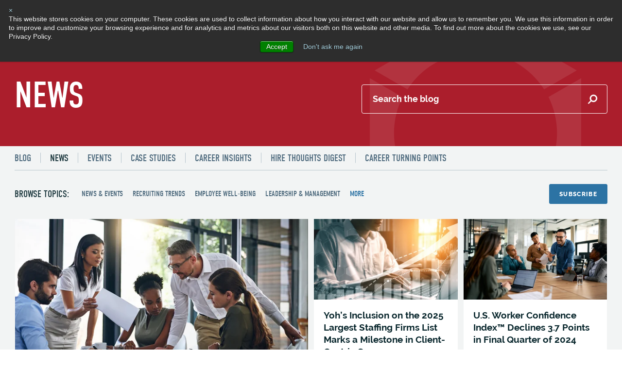

--- FILE ---
content_type: text/html; charset=UTF-8
request_url: https://www.yoh.com/press-room
body_size: 10623
content:
<!doctype html><!--[if lt IE 7]> <html class="no-js lt-ie9 lt-ie8 lt-ie7" lang="en-us" > <![endif]--><!--[if IE 7]>    <html class="no-js lt-ie9 lt-ie8" lang="en-us" >        <![endif]--><!--[if IE 8]>    <html class="no-js lt-ie9" lang="en-us" >               <![endif]--><!--[if gt IE 8]><!--><html class="no-js" lang="en-us"><!--<![endif]--><head>
    <meta charset="utf-8">
    <meta http-equiv="X-UA-Compatible" content="IE=edge,chrome=1">
    <meta name="author" content="Yoh, A Day &amp; Zimmermann Company">
    <meta name="description" content="">
    <meta name="generator" content="HubSpot">
    <title>Yoh | News</title>
    <link rel="shortcut icon" href="https://www.yoh.com/hs-fs/hub/49114/file-576273978.png">
    
<meta name="viewport" content="width=device-width, initial-scale=1">

    <script src="/hs/hsstatic/jquery-libs/static-1.4/jquery/jquery-1.11.2.js"></script>
<script>hsjQuery = window['jQuery'];</script>
    <meta property="og:description" content="">
    <meta property="og:title" content="Yoh | News">
    <meta name="twitter:description" content="">
    <meta name="twitter:title" content="Yoh | News">

    

    
    <style>
a.cta_button{-moz-box-sizing:content-box !important;-webkit-box-sizing:content-box !important;box-sizing:content-box !important;vertical-align:middle}.hs-breadcrumb-menu{list-style-type:none;margin:0px 0px 0px 0px;padding:0px 0px 0px 0px}.hs-breadcrumb-menu-item{float:left;padding:10px 0px 10px 10px}.hs-breadcrumb-menu-divider:before{content:'›';padding-left:10px}.hs-featured-image-link{border:0}.hs-featured-image{float:right;margin:0 0 20px 20px;max-width:50%}@media (max-width: 568px){.hs-featured-image{float:none;margin:0;width:100%;max-width:100%}}.hs-screen-reader-text{clip:rect(1px, 1px, 1px, 1px);height:1px;overflow:hidden;position:absolute !important;width:1px}
</style>

<link rel="stylesheet" href="/hs/hsstatic/AsyncSupport/static-1.501/sass/comments_listing_asset.css">
    

    
<!--  Added by GoogleAnalytics4 integration -->
<script>
var _hsp = window._hsp = window._hsp || [];
window.dataLayer = window.dataLayer || [];
function gtag(){dataLayer.push(arguments);}

var useGoogleConsentModeV2 = true;
var waitForUpdateMillis = 1000;


if (!window._hsGoogleConsentRunOnce) {
  window._hsGoogleConsentRunOnce = true;

  gtag('consent', 'default', {
    'ad_storage': 'denied',
    'analytics_storage': 'denied',
    'ad_user_data': 'denied',
    'ad_personalization': 'denied',
    'wait_for_update': waitForUpdateMillis
  });

  if (useGoogleConsentModeV2) {
    _hsp.push(['useGoogleConsentModeV2'])
  } else {
    _hsp.push(['addPrivacyConsentListener', function(consent){
      var hasAnalyticsConsent = consent && (consent.allowed || (consent.categories && consent.categories.analytics));
      var hasAdsConsent = consent && (consent.allowed || (consent.categories && consent.categories.advertisement));

      gtag('consent', 'update', {
        'ad_storage': hasAdsConsent ? 'granted' : 'denied',
        'analytics_storage': hasAnalyticsConsent ? 'granted' : 'denied',
        'ad_user_data': hasAdsConsent ? 'granted' : 'denied',
        'ad_personalization': hasAdsConsent ? 'granted' : 'denied'
      });
    }]);
  }
}

gtag('js', new Date());
gtag('set', 'developer_id.dZTQ1Zm', true);
gtag('config', 'G-JGVY341R5R');
</script>
<script async src="https://www.googletagmanager.com/gtag/js?id=G-JGVY341R5R"></script>

<!-- /Added by GoogleAnalytics4 integration -->

<!--  Added by GoogleTagManager integration -->
<script>
var _hsp = window._hsp = window._hsp || [];
window.dataLayer = window.dataLayer || [];
function gtag(){dataLayer.push(arguments);}

var useGoogleConsentModeV2 = true;
var waitForUpdateMillis = 1000;



var hsLoadGtm = function loadGtm() {
    if(window._hsGtmLoadOnce) {
      return;
    }

    if (useGoogleConsentModeV2) {

      gtag('set','developer_id.dZTQ1Zm',true);

      gtag('consent', 'default', {
      'ad_storage': 'denied',
      'analytics_storage': 'denied',
      'ad_user_data': 'denied',
      'ad_personalization': 'denied',
      'wait_for_update': waitForUpdateMillis
      });

      _hsp.push(['useGoogleConsentModeV2'])
    }

    (function(w,d,s,l,i){w[l]=w[l]||[];w[l].push({'gtm.start':
    new Date().getTime(),event:'gtm.js'});var f=d.getElementsByTagName(s)[0],
    j=d.createElement(s),dl=l!='dataLayer'?'&l='+l:'';j.async=true;j.src=
    'https://www.googletagmanager.com/gtm.js?id='+i+dl;f.parentNode.insertBefore(j,f);
    })(window,document,'script','dataLayer','GTM-NZ75KQLT');

    window._hsGtmLoadOnce = true;
};

_hsp.push(['addPrivacyConsentListener', function(consent){
  if(consent.allowed || (consent.categories && consent.categories.analytics)){
    hsLoadGtm();
  }
}]);

</script>

<!-- /Added by GoogleTagManager integration -->


<script type="text/javascript" src="//use.typekit.net/osn4wqh.js"></script>
<script type="text/javascript">try{Typekit.load();}catch(e){}</script>
<link rel="apple-touch-icon" href="https://www.yoh.com/hs-fs/file-482365395-png/images/design/yohLogoTouch.png">
<link href="https://fonts.googleapis.com/css?family=Poly" rel="stylesheet" type="text/css">
<link href="https://fonts.googleapis.com/css?family=Raleway:400,700" rel="stylesheet" type="text/css">
<script type="text/javascript" src="https://www.yoh.com/hs-fs/file-435466287-js/javascript/jquery.zrssfeed.min.js"></script>
<!--[if lte IE 8]>
<link rel="stylesheet" type="text/css" href="http://cdn2.hubspot.net/hub/49114/file-593014457-css/javascript/ie8.css" />
<![endif]-->

<script>
  (function(i,s,o,g,r,a,m){i['GoogleAnalyticsObject']=r;i[r]=i[r]||function(){
  (i[r].q=i[r].q||[]).push(arguments)},i[r].l=1*new Date();a=s.createElement(o),
  m=s.getElementsByTagName(o)[0];a.async=1;a.src=g;m.parentNode.insertBefore(a,m)
  })(window,document,'script','//www.google-analytics.com/analytics.js','ga');

  ga('create', 'UA-2656686-1', 'auto');
  ga('require', 'displayfeatures');
  ga('send', 'pageview');

</script>
<!-- Hotjar Tracking Code for http://www.yoh.com/ -->
<script>
    (function(h,o,t,j,a,r){
        h.hj=h.hj||function(){(h.hj.q=h.hj.q||[]).push(arguments)};
        h._hjSettings={hjid:883429,hjsv:6};
        a=o.getElementsByTagName('head')[0];
        r=o.createElement('script');r.async=1;
        r.src=t+h._hjSettings.hjid+j+h._hjSettings.hjsv;
        a.appendChild(r);
    })(window,document,'https://static.hotjar.com/c/hotjar-','.js?sv=');
</script>

<!-- Typekit for new site -->
<script>
  (function(d) {
    var config = {
      kitId: 'bmh4jtx',
      scriptTimeout: 3000,
      async: true
    },
    h=d.documentElement,t=setTimeout(function(){h.className=h.className.replace(/\bwf-loading\b/g,"")+" wf-inactive";},config.scriptTimeout),tk=d.createElement("script"),f=false,s=d.getElementsByTagName("script")[0],a;h.className+=" wf-loading";tk.src='https://use.typekit.net/'+config.kitId+'.js';tk.async=true;tk.onload=tk.onreadystatechange=function(){a=this.readyState;if(f||a&&a!="complete"&&a!="loaded")return;f=true;clearTimeout(t);try{Typekit.load(config)}catch(e){}};s.parentNode.insertBefore(tk,s)
  })(document);
</script>
<!-- herefish tracking tag -->
<script type="text/javascript">
    window.hfAccountId = "eb736658-eafc-485a-82ef-344d131be259";
    window.hfDomain = "https://api.herefish.com";
    (function() {
        var hf = document.createElement('script'); hf.type = 'text/javascript'; hf.async = true;
        hf.src = window.hfDomain + '/scripts/hf.js';
        var s = document.getElementsByTagName('script')[0]; s.parentNode.insertBefore(hf, s);
    })();
</script> 
<!-- Google Analytics Verification -->
<meta name="google-site-verification" content="GooGhywoiu9839t543j0s7543uw1 - pls add yohmarketing@gmail.com to GA account G-SVLJKE06QG with ‘Administrator’ permissions - date 28/07/2025.">

<meta property="og:type" content="blog">
<meta name="twitter:card" content="summary">
<meta name="twitter:domain" content="www.yoh.com">
<link rel="alternate" type="application/rss+xml" href="https://www.yoh.com/press-room/rss.xml">
<script src="//platform.linkedin.com/in.js" type="text/javascript">
    lang: en_US
</script>

<meta http-equiv="content-language" content="en-us">
<link rel="stylesheet" href="//7052064.fs1.hubspotusercontent-na1.net/hubfs/7052064/hub_generated/template_assets/DEFAULT_ASSET/1768583176902/template_layout.min.css">




<link rel="next" href="https://www.yoh.com/press-room/page/2">

</head>
<body class="blog blog--listing   hs-blog-id-1177071669 hs-blog-listing hs-content-path-press-room hs-blog-name-news" style="">
<!--  Added by GoogleTagManager integration -->
<noscript><iframe src="https://www.googletagmanager.com/ns.html?id=GTM-NZ75KQLT" height="0" width="0" style="display:none;visibility:hidden"></iframe></noscript>

<!-- /Added by GoogleTagManager integration -->

    <div class="header-container-wrapper">
    <div class="header-container container-fluid">

<div class="row-fluid-wrapper row-depth-1 row-number-1 ">
<div class="row-fluid ">
<div class="span12 widget-span widget-type-global_group " style="" data-widget-type="global_group" data-x="0" data-w="12">
<div class="" data-global-widget-path="generated_global_groups/6094094409.html"><div class="row-fluid-wrapper row-depth-1 row-number-1 ">
<div class="row-fluid ">
<div class="span12 widget-span widget-type-raw_html " style="" data-widget-type="raw_html" data-x="0" data-w="12">
<div class="cell-wrapper layout-widget-wrapper">
<span id="hs_cos_wrapper_module_146162146837710160" class="hs_cos_wrapper hs_cos_wrapper_widget hs_cos_wrapper_type_raw_html" style="" data-hs-cos-general-type="widget" data-hs-cos-type="raw_html"><link rel="stylesheet" href="https://www.yoh.com/hubfs/hub_generated/template_assets/1/6094094375/1743214771512/template_mjfm_styles.min.css">
<link rel="stylesheet" href="https://maxcdn.bootstrapcdn.com/font-awesome/4.6.1/css/font-awesome.min.css"></span>
</div><!--end layout-widget-wrapper -->
</div><!--end widget-span -->
</div><!--end row-->
</div><!--end row-wrapper -->

<div class="row-fluid-wrapper row-depth-1 row-number-2 ">
<div class="row-fluid ">
<div class="span12 widget-span widget-type-custom_widget " style="" data-widget-type="custom_widget" data-x="0" data-w="12">
<div id="hs_cos_wrapper_module_168486294586954" class="hs_cos_wrapper hs_cos_wrapper_widget hs_cos_wrapper_type_module" style="" data-hs-cos-general-type="widget" data-hs-cos-type="module"><div class="site-header site-header--transparent">
  <div class="inner">

    <div class="site-header__row">
      <div class="site-header__search">
        <form action="/hs-search-results">
          <input type="search" class="hs-search-field__input" placeholder="Search Yoh.com" name="term" autocomplete="off">
          <input type="submit" value="Submit" title="Submit Search" aria-label="Submit Search">
          <button class="site-header__search-close-button" aria-label="Close Search" title="Close Search"><span>×</span></button>
        </form>
      </div>

      <div class="site-header__secondary-menu">
        <div id="hs_menu_wrapper_module_168486294586954_mjfm_header_secondary_menu" class="hs-menu-wrapper active-branch no-flyouts hs-menu-flow-horizontal" role="navigation" data-sitemap-name="MJFM Header Secondary Menu" data-menu-id="6094961055" aria-label="Navigation Menu">
 <ul role="menu" class="active-branch">
  <li class="hs-menu-item hs-menu-depth-1" role="none"><a href="#search" role="menuitem">Search</a></li>
  <li class="hs-menu-item hs-menu-depth-1 hs-item-has-children active-branch" role="none"><a href="https://www.yoh.com/career-resources" aria-haspopup="true" aria-expanded="false" role="menuitem">Resources</a>
   <ul role="menu" class="hs-menu-children-wrapper active-branch">
    <li class="hs-menu-item hs-menu-depth-2" role="none"><a href="https://www.yoh.com/blog" role="menuitem">Blog</a></li>
    <li class="hs-menu-item hs-menu-depth-2 active active-branch" role="none"><a href="https://www.yoh.com/press-room" role="menuitem">News</a></li>
    <li class="hs-menu-item hs-menu-depth-2" role="none"><a href="https://www.yoh.com/events" role="menuitem">Events</a></li>
    <li class="hs-menu-item hs-menu-depth-2" role="none"><a href="https://www.yoh.com/case-studies" role="menuitem">Case Studies</a></li>
    <li class="hs-menu-item hs-menu-depth-2" role="none"><a href="https://www.yoh.com/resources/video-archive" role="menuitem">Videos</a></li>
    <li class="hs-menu-item hs-menu-depth-2" role="none"><a href="https://www.yoh.com/resources/podcast-archive" role="menuitem">Podcasts</a></li>
    <li class="hs-menu-item hs-menu-depth-2" role="none"><a href="https://www.yoh.com/blog/topic/career-advice" role="menuitem">Career Insights</a></li>
    <li class="hs-menu-item hs-menu-depth-2" role="none"><a href="//www.yoh.com/blog/topic/higher-thoughts-digest" role="menuitem">Hire Thoughts Digest</a></li>
   </ul></li>
  <li class="hs-menu-item hs-menu-depth-1 hs-item-has-children" role="none"><a href="https://www.yoh.com/about" aria-haspopup="true" aria-expanded="false" role="menuitem">About</a>
   <ul role="menu" class="hs-menu-children-wrapper">
    <li class="hs-menu-item hs-menu-depth-2" role="none"><a href="https://www.yoh.com/about/our-process" role="menuitem">Why Yoh</a></li>
    <li class="hs-menu-item hs-menu-depth-2" role="none"><a href="https://www.yoh.com/about/careers" role="menuitem">Join Our Team</a></li>
    <li class="hs-menu-item hs-menu-depth-2 hs-item-has-children" role="none"><a href="https://www.yoh.com/about/leadership-team" role="menuitem">Leadership Team</a></li>
    <li class="hs-menu-item hs-menu-depth-2" role="none"><a href="https://www.yoh.com/about/our-partners" role="menuitem">Partner with Yoh</a></li>
    <li class="hs-menu-item hs-menu-depth-2" role="none"><a href="https://www.yoh.com/about/we-are-yoh" role="menuitem">We Are Yoh</a></li>
    <li class="hs-menu-item hs-menu-depth-2" role="none"><a href="https://www.yoh.com/locations/us" role="menuitem">US Locations</a></li>
    <li class="hs-menu-item hs-menu-depth-2" role="none"><a href="https://www.yoh.com/locations/uk" role="menuitem">UK/Europe</a></li>
   </ul></li>
  <li class="hs-menu-item hs-menu-depth-1" role="none"><a href="https://www.yoh.com/lets-talk" role="menuitem">Lets Talk</a></li>
 </ul>
</div>
      </div>
    </div>

    <div class="site-header__row">
      <div class="site-header__logo">
        <a href="//www.yoh.com">
          <img src="https://www.yoh.com/hubfs/Yoh/Web%20Design%20Assets/2018%20mfjm/logos/yoh-logo-white-r.svg" alt="Yoh, A Day &amp; Zimmermann Company">
        </a>
      </div>

      <div class="site-header__main-menu">
        <div id="hs_menu_wrapper_module_168486294586954_mjfm_header_main_menu" class="hs-menu-wrapper active-branch flyouts hs-menu-flow-horizontal" role="navigation" data-sitemap-name="MJFM Header Main Menu" data-menu-id="6094960837" aria-label="Navigation Menu">
 <ul role="menu">
  <li class="hs-menu-item hs-menu-depth-1 hs-item-has-children" role="none"><a href="https://www.yoh.com/recruiting-services/" aria-haspopup="true" aria-expanded="false" role="menuitem">Get Talent</a>
   <ul role="menu" class="hs-menu-children-wrapper">
    <li class="hs-menu-item hs-menu-depth-2" role="none"><a href="https://www.yoh.com/workforce-management/enterprise-recruiting" role="menuitem">Enterprise Recruiting</a></li>
    <li class="hs-menu-item hs-menu-depth-2" role="none"><a href="https://www.yoh.com/recruiting-services/contract-professionals" role="menuitem">Contract Professional Recruiting</a></li>
    <li class="hs-menu-item hs-menu-depth-2" role="none"><a href="https://www.yoh.com/recruiting-services/permanent-placement" role="menuitem">Permanent Recruiting</a></li>
    <li class="hs-menu-item hs-menu-depth-2" role="none"><a href="https://www.yoh.com/recruiting-services/temp-to-perm" role="menuitem">Temp-to-Perm Recruiting</a></li>
    <li class="hs-menu-item hs-menu-depth-2" role="none"><a href="https://www.yoh.com/recruiting-services/by-sector" role="menuitem">By Sector</a></li>
   </ul></li>
  <li class="hs-menu-item hs-menu-depth-1" role="none"><a href="https://www.yoh.com/get-hired" role="menuitem">Get Hired</a></li>
  <li class="hs-menu-item hs-menu-depth-1 hs-item-has-children" role="none"><a href="https://www.yoh.com/specialty-staffing/" aria-haspopup="true" aria-expanded="false" role="menuitem">Specialty Practices</a>
   <ul role="menu" class="hs-menu-children-wrapper">
    <li class="hs-menu-item hs-menu-depth-2 hs-item-has-children" role="none"><a href="https://www.yoh.com/specialty-staffing/information-technology" role="menuitem">Information Technology</a></li>
    <li class="hs-menu-item hs-menu-depth-2 hs-item-has-children" role="none"><a href="https://www.yoh.com/specialty-staffing/healthcare" role="menuitem">Healthcare</a></li>
    <li class="hs-menu-item hs-menu-depth-2 hs-item-has-children" role="none"><a href="https://www.yoh.com/specialty-staffing/life-sciences" role="menuitem">Life Sciences</a></li>
    <li class="hs-menu-item hs-menu-depth-2 hs-item-has-children" role="none"><a href="https://www.yoh.com/specialty-staffing/product-engineering" role="menuitem">Product Engineering</a></li>
   </ul></li>
  <li class="hs-menu-item hs-menu-depth-1" role="none"><a href="https://www.yoh.com/workforce-management/enterprise-recruiting" role="menuitem">Enterprise Recruiting</a></li>
  <li class="hs-menu-item hs-menu-depth-1 hs-item-has-children" role="none"><a href="javascript:;" aria-haspopup="true" aria-expanded="false" role="menuitem">Consulting Services</a>
   <ul role="menu" class="hs-menu-children-wrapper">
    <li class="hs-menu-item hs-menu-depth-2 hs-item-has-children" role="none"><a href="https://www.yoh.com/professional-consulting-services" role="menuitem">Professional Consulting Services</a></li>
    <li class="hs-menu-item hs-menu-depth-2 hs-item-has-children" role="none"><a href="https://www.yoh.com/functional-service-provision" role="menuitem">Functional Service Provision</a></li>
   </ul></li>
  <li class="hs-menu-item hs-menu-depth-1 hs-item-has-children" role="none"><a href="https://www.dzconnex.com" aria-haspopup="true" aria-expanded="false" role="menuitem" target="_blank" rel="noopener">Workforce Solutions</a>
   <ul role="menu" class="hs-menu-children-wrapper">
    <li class="hs-menu-item hs-menu-depth-2 hs-item-has-children" role="none"><a href="https://www.dzconnex.com/workforce-management/managed-services" role="menuitem" target="_blank" rel="noopener">Managed Service Provider</a></li>
    <li class="hs-menu-item hs-menu-depth-2 hs-item-has-children" role="none"><a href="https://www.dzconnex.com/workforce-management/recruitment-process-outsourcing" role="menuitem" target="_blank" rel="noopener">Recruitment Process Outsourcing</a></li>
    <li class="hs-menu-item hs-menu-depth-2" role="none"><a href="https://www.dzconnex.com/workforce-management/employer-of-record-eor-services" role="menuitem" target="_blank" rel="noopener">Payroll Services</a></li>
   </ul></li>
 </ul>
</div>
      </div>

      <div class="menu-trigger__container">
        <button class="menu-trigger__button">
          <div class="inner">
            <span class="icon"></span>
            <span class="label"></span>
          </div>
        </button>
      </div>
    </div>
  </div>
</div></div>

</div><!--end widget-span -->
</div><!--end row-->
</div><!--end row-wrapper -->
</div>
</div><!--end widget-span -->
</div><!--end row-->
</div><!--end row-wrapper -->

    </div><!--end header -->
</div><!--end header wrapper -->

<div class="body-container-wrapper">
    <div class="body-container container-fluid">

<div class="row-fluid-wrapper row-depth-1 row-number-1 ">
<div class="row-fluid ">
<div class="span12 widget-span widget-type-raw_jinja " style="" data-widget-type="raw_jinja" data-x="0" data-w="12">
</div><!--end widget-span -->

</div><!--end row-->
</div><!--end row-wrapper -->

<div class="row-fluid-wrapper row-depth-1 row-number-2 ">
<div class="row-fluid ">
<div class="span12 widget-span widget-type-raw_jinja hs-blog-header" style="" data-widget-type="raw_jinja" data-x="0" data-w="12">
<div class="billboard billboard--small billboard--red">

<div class="constrain">
<div class="billboard__content">
<h1>News</h1>
<form action="/hs-search-results">
    <input type="search" placeholder="Search the blog" class="hs-search-field__input" name="term" autocomplete="off">
		<input type="hidden" name="type" value="BLOG_POST">
    <input type="submit" value="Submit" title="Submit Search" aria-label="Submit Search">
</form>
</div>
</div>

</div></div><!--end widget-span -->

</div><!--end row-->
</div><!--end row-wrapper -->

<div class="row-fluid-wrapper row-depth-1 row-number-3 ">
<div class="row-fluid ">
<div class="span12 widget-span widget-type-raw_jinja " style="" data-widget-type="raw_jinja" data-x="0" data-w="12">
<div class="module submenu submenu--dynamic">
    <div class="constrain">
        <ul>
            <li class="hs-menu-item hs-menu-depth-2" role="menuitem"><a href="/blog" role="menuitem">Blog</a></li>
            <li class="hs-menu-item hs-menu-depth-2 active" role="menuitem"><a href="/press-room" role="menuitem">News</a></li>
          <li class="hs-menu-item hs-menu-depth-2" role="menuitem"><a href="/events" role="menuitem">Events</a></li>
                      <li class="hs-menu-item hs-menu-depth-2" role="menuitem"><a href="/case-studies" role="menuitem">Case Studies</a></li>
              <li class="hs-menu-item hs-menu-depth-2" role="menuitem"><a href="/blog/topic/career-advice" role="menuitem">Career Insights</a></li>
            <li class="hs-menu-item hs-menu-depth-2" role="menuitem"><a href="/blog/topic/higher-thoughts-digest" role="menuitem">Hire Thoughts Digest</a></li>
          <li class="hs-menu-item hs-menu-depth-2" role="menuitem"><a href="/blog/topic/career-turning-points" role="menuitem">Career Turning Points</a></li>
        </ul>
    </div>
</div></div><!--end widget-span -->

</div><!--end row-->
</div><!--end row-wrapper -->

<div class="row-fluid-wrapper row-depth-1 row-number-4 ">
<div class="row-fluid ">
<div class="span12 widget-span widget-type-raw_jinja blog-menu-module-wrapper" style="" data-widget-type="raw_jinja" data-x="0" data-w="12">
<div class="blog-menu">
    <div class="constrain">
        <div class="blog-menu__topics">
            <span id="hs_cos_wrapper_posts_by_topic" class="hs_cos_wrapper hs_cos_wrapper_widget hs_cos_wrapper_type_post_filter" style="" data-hs-cos-general-type="widget" data-hs-cos-type="post_filter"><div class="block">
  <h3>Browse Topics:</h3>
  <div class="widget-module">
    <ul>
      
        <li>
          <a href="https://www.yoh.com/press-room/topic/news-events">News &amp; Events <span class="filter-link-count" dir="ltr">(88)</span></a>
        </li>
      
        <li>
          <a href="https://www.yoh.com/press-room/topic/recruiting-trends">Recruiting Trends <span class="filter-link-count" dir="ltr">(27)</span></a>
        </li>
      
        <li>
          <a href="https://www.yoh.com/press-room/topic/employee-well-being">Employee Well-Being <span class="filter-link-count" dir="ltr">(26)</span></a>
        </li>
      
        <li>
          <a href="https://www.yoh.com/press-room/topic/leadership-management">Leadership &amp; Management <span class="filter-link-count" dir="ltr">(22)</span></a>
        </li>
      
        <li style="display:none;">
          <a href="https://www.yoh.com/press-room/topic/workforce-trends">Workforce Trends <span class="filter-link-count" dir="ltr">(21)</span></a>
        </li>
      
        <li style="display:none;">
          <a href="https://www.yoh.com/press-room/topic/reporting-metrics">Reporting &amp; Metrics <span class="filter-link-count" dir="ltr">(19)</span></a>
        </li>
      
        <li style="display:none;">
          <a href="https://www.yoh.com/press-room/topic/employee-engagement">Employee Engagement <span class="filter-link-count" dir="ltr">(16)</span></a>
        </li>
      
        <li style="display:none;">
          <a href="https://www.yoh.com/press-room/topic/rpo">RPO <span class="filter-link-count" dir="ltr">(12)</span></a>
        </li>
      
        <li style="display:none;">
          <a href="https://www.yoh.com/press-room/topic/hr-strategies">HR Strategies <span class="filter-link-count" dir="ltr">(10)</span></a>
        </li>
      
        <li style="display:none;">
          <a href="https://www.yoh.com/press-room/topic/employee-retention">Employee Retention <span class="filter-link-count" dir="ltr">(8)</span></a>
        </li>
      
        <li style="display:none;">
          <a href="https://www.yoh.com/press-room/topic/award">Award <span class="filter-link-count" dir="ltr">(7)</span></a>
        </li>
      
        <li style="display:none;">
          <a href="https://www.yoh.com/press-room/topic/news">News <span class="filter-link-count" dir="ltr">(7)</span></a>
        </li>
      
        <li style="display:none;">
          <a href="https://www.yoh.com/press-room/topic/contingent-staffing">Contingent Staffing <span class="filter-link-count" dir="ltr">(6)</span></a>
        </li>
      
        <li style="display:none;">
          <a href="https://www.yoh.com/press-room/topic/corporate-culture">Corporate Culture <span class="filter-link-count" dir="ltr">(5)</span></a>
        </li>
      
        <li style="display:none;">
          <a href="https://www.yoh.com/press-room/topic/information-technology">Information Technology <span class="filter-link-count" dir="ltr">(5)</span></a>
        </li>
      
        <li style="display:none;">
          <a href="https://www.yoh.com/press-room/topic/healthcare">Healthcare <span class="filter-link-count" dir="ltr">(4)</span></a>
        </li>
      
        <li style="display:none;">
          <a href="https://www.yoh.com/press-room/topic/life-sciences">Life Sciences <span class="filter-link-count" dir="ltr">(3)</span></a>
        </li>
      
        <li style="display:none;">
          <a href="https://www.yoh.com/press-room/topic/product-engineering">Product Engineering <span class="filter-link-count" dir="ltr">(3)</span></a>
        </li>
      
        <li style="display:none;">
          <a href="https://www.yoh.com/press-room/topic/talent-acquisition">Talent Acquisition <span class="filter-link-count" dir="ltr">(3)</span></a>
        </li>
      
        <li style="display:none;">
          <a href="https://www.yoh.com/press-room/topic/ai-ml">AI &amp; ML <span class="filter-link-count" dir="ltr">(2)</span></a>
        </li>
      
        <li style="display:none;">
          <a href="https://www.yoh.com/press-room/topic/best-practices">Best Practices <span class="filter-link-count" dir="ltr">(2)</span></a>
        </li>
      
        <li style="display:none;">
          <a href="https://www.yoh.com/press-room/topic/career-advice">Career Advice <span class="filter-link-count" dir="ltr">(2)</span></a>
        </li>
      
        <li style="display:none;">
          <a href="https://www.yoh.com/press-room/topic/contingent-workforce-management">Contingent Workforce Management <span class="filter-link-count" dir="ltr">(2)</span></a>
        </li>
      
        <li style="display:none;">
          <a href="https://www.yoh.com/press-room/topic/diversity">Diversity <span class="filter-link-count" dir="ltr">(2)</span></a>
        </li>
      
        <li style="display:none;">
          <a href="https://www.yoh.com/press-room/topic/employer-branding">Employer Branding <span class="filter-link-count" dir="ltr">(2)</span></a>
        </li>
      
        <li style="display:none;">
          <a href="https://www.yoh.com/press-room/topic/passive-candidates">Passive Candidates <span class="filter-link-count" dir="ltr">(2)</span></a>
        </li>
      
        <li style="display:none;">
          <a href="https://www.yoh.com/press-room/topic/technology-trends">Technology Trends <span class="filter-link-count" dir="ltr">(2)</span></a>
        </li>
      
        <li style="display:none;">
          <a href="https://www.yoh.com/press-room/topic/career-turning-points">Career Turning Points <span class="filter-link-count" dir="ltr">(1)</span></a>
        </li>
      
        <li style="display:none;">
          <a href="https://www.yoh.com/press-room/topic/clinical-research">Clinical Research <span class="filter-link-count" dir="ltr">(1)</span></a>
        </li>
      
        <li style="display:none;">
          <a href="https://www.yoh.com/press-room/topic/company-news">Company News <span class="filter-link-count" dir="ltr">(1)</span></a>
        </li>
      
        <li style="display:none;">
          <a href="https://www.yoh.com/press-room/topic/culture">Culture <span class="filter-link-count" dir="ltr">(1)</span></a>
        </li>
      
        <li style="display:none;">
          <a href="https://www.yoh.com/press-room/topic/dz">D&amp;Z <span class="filter-link-count" dir="ltr">(1)</span></a>
        </li>
      
        <li style="display:none;">
          <a href="https://www.yoh.com/press-room/topic/direct-sourcing">Direct Sourcing <span class="filter-link-count" dir="ltr">(1)</span></a>
        </li>
      
        <li style="display:none;">
          <a href="https://www.yoh.com/press-room/topic/msp-vms">MSP/VMS <span class="filter-link-count" dir="ltr">(1)</span></a>
        </li>
      
        <li style="display:none;">
          <a href="https://www.yoh.com/press-room/topic/managed-solutions">Managed Solutions <span class="filter-link-count" dir="ltr">(1)</span></a>
        </li>
      
        <li style="display:none;">
          <a href="https://www.yoh.com/press-room/topic/specialty-practices">Specialty Practices <span class="filter-link-count" dir="ltr">(1)</span></a>
        </li>
      
        <li style="display:none;">
          <a href="https://www.yoh.com/press-room/topic/tech-recruiting">Tech Recruiting <span class="filter-link-count" dir="ltr">(1)</span></a>
        </li>
      
        <li style="display:none;">
          <a href="https://www.yoh.com/press-room/topic/tech-talent">Tech Talent <span class="filter-link-count" dir="ltr">(1)</span></a>
        </li>
      
    </ul>
    
      <a class="filter-expand-link" href="#">more</a>
    
  </div>
</div>
</span>
        </div>
    
        <div class="blog-menu__subscribe">
            <div class="blog-menu__subscribe-cta">
                <a class="cta-btn blog-subscribe-popover-btn">Subscribe</a>
            </div>
    
            <div class="blog-menu__subscribe-form">
                <h6>Subscribe</h6>
                <p class="large">Get bleeding-edge content delivered right to your door, or to your inbox.  Sign up, it's that easy.</p>
                <span id="hs_cos_wrapper_mjfm_blog_subscribe" class="hs_cos_wrapper hs_cos_wrapper_widget hs_cos_wrapper_type_blog_subscribe" style="" data-hs-cos-general-type="widget" data-hs-cos-type="blog_subscribe"><h3 id="hs_cos_wrapper_mjfm_blog_subscribe_title" class="hs_cos_wrapper form-title" data-hs-cos-general-type="widget_field" data-hs-cos-type="text"></h3>

<div id="hs_form_target_mjfm_blog_subscribe_4849"></div>



</span>
            </div>
        </div>
    </div>
</div></div><!--end widget-span -->

</div><!--end row-->
</div><!--end row-wrapper -->

<div class="row-fluid-wrapper row-depth-1 row-number-5 ">
<div class="row-fluid ">
<div class="span12 widget-span widget-type-cell primary-content-container primary-content-container--padding-medium" style="" data-widget-type="cell" data-x="0" data-w="12">

<div class="row-fluid-wrapper row-depth-1 row-number-6 ">
<div class="row-fluid ">
<div class="span12 widget-span widget-type-cell primary-content page--sheet" style="" data-widget-type="cell" data-x="0" data-w="12">

<div class="row-fluid-wrapper row-depth-1 row-number-7 ">
<div class="row-fluid ">
<div class="span12 widget-span widget-type-blog_content " style="" data-widget-type="blog_content" data-x="0" data-w="12">
<div class="blog-listing__content">
    
    <div class="blog-listing__header">
        
    </div>
    
    
    
    <div class="blog-listing__body blog-listing__body--first-page">
        <div class="blog-listing__grid blog-listing--grid-test">
            
            
                    <div class="blog-listing__column">
                        <a href="https://www.yoh.com/press-room/yoh-named-major-contender-everest-peak-matrix-2025-information-technology" title="" class="post__link">
                            <span class="post__image" style="background-image:url(https://www.yoh.com/hs-fs/hubfs/Yoh%20Stock%20Images/Web%20%28Smaller%29%20Size%20Photos/GettyImages-625741228-1.jpg?width=673&amp;name=GettyImages-625741228-1.jpg);"></span>

                            <span class="inner">
                                
                                <span class="post__title">Yoh Named Major Contender in Everest Group PEAK Matrix® for US IT Contingent Talent and Strategic Solutions</span>
                                <span class="p">
                                    Philadelphia, PA – Sept. 8th, 2025 – Yoh, a leading staffing and workforce solutions provider, proudly announces it was named a Major Contender in the Everest U.S. Contingent Talent and Strategic Solutions PEAK Matrix® Assessment 2025 – IT, Engineering, and Business and Professionals. This recognition reflects Yoh’s dedication to helping organizations solve complex workforce challenges and accelerate results through flexible staffing,..
                                </span>
                                <span class="post__read-more">Read More</span>
                            </span>
                        </a>   
                    </div>
            
            
            
                
            
                
                    <div class="blog-listing__column">
                        <a href="https://www.yoh.com/press-room/yohs-inclusion-on-the-2025-largest-staffing-firms-list-marks-a-milestone-in-client-centric-success" title="" class="post__link">
                            <span class="post__image" style="background-image:url(https://www.yoh.com/hs-fs/hubfs/SIA%20Largest%20Staffing%20Company%202025%20-%20long.png?width=673&amp;name=SIA%20Largest%20Staffing%20Company%202025%20-%20long.png);"></span>

                            <span class="inner">
                                
                                <span class="post__title">Yoh’s Inclusion on the 2025 Largest Staffing Firms List Marks a Milestone in Client-Centric Success</span>
                                <span class="post__read-more">Read More</span>
                            </span>
                        </a>   
                    </div>
                
            
                
                    <div class="blog-listing__column">
                        <a href="https://www.yoh.com/press-room/u.s.-worker-confidence-index-q4-2024" title="" class="post__link">
                            <span class="post__image" style="background-image:url(https://www.yoh.com/hs-fs/hubfs/Yoh%20Stock%20Images/Web%20%28Smaller%29%20Size%20Photos/GettyImages-1830166403.jpg?width=673&amp;name=GettyImages-1830166403.jpg);"></span>

                            <span class="inner">
                                
                                <span class="post__title">U.S. Worker Confidence Index™ Declines 3.7 Points in Final Quarter of 2024</span>
                                <span class="post__read-more">Read More</span>
                            </span>
                        </a>   
                    </div>
                
            
                
                    <div class="blog-listing__column">
                        <a href="https://www.yoh.com/press-room/yoh-appoints-john-comito-as-president-elevates-president-emmett-mcgrath-to-co-chairman" title="" class="post__link">
                            <span class="post__image" style="background-image:url(https://www.yoh.com/hs-fs/hubfs/Yoh/Social%20Graphics/Yoh%20Annoucement%201.jpg?width=673&amp;name=Yoh%20Annoucement%201.jpg);"></span>

                            <span class="inner">
                                
                                <span class="post__title">Yoh Appoints John Comito as President, Elevates President Emmett McGrath to Co-Chairman</span>
                                <span class="post__read-more">Read More</span>
                            </span>
                        </a>   
                    </div>
                
            
                
                    <div class="blog-listing__column">
                        <a href="https://www.yoh.com/press-room/do-you-have-job-burnout-and-not-even-know-it" title="" class="post__link">
                            <span class="post__image" style="background-image:url(https://www.yoh.com/hs-fs/hubfs/GettyImages-625738384.jpg?width=673&amp;name=GettyImages-625738384.jpg);"></span>

                            <span class="inner">
                                
                                <span class="post__title">Do You Have Job Burnout and Not Even Know It?</span>
                                <span class="post__read-more">Read More</span>
                            </span>
                        </a>   
                    </div>
                
            
                
                    <div class="blog-listing__column">
                        <a href="https://www.yoh.com/press-room/u.s.-worker-confidence-index-q3-2024" title="" class="post__link">
                            <span class="post__image" style="background-image:url(https://www.yoh.com/hs-fs/hubfs/Yoh%20Stock%20Images/Web%20%28Smaller%29%20Size%20Photos/GettyImages-1455074366.jpg?width=673&amp;name=GettyImages-1455074366.jpg);"></span>

                            <span class="inner">
                                
                                <span class="post__title">U.S. Worker Confidence Index™ Reverses Three-Quarter Slump, Increases 4.1 Points in Q3 2024</span>
                                <span class="post__read-more">Read More</span>
                            </span>
                        </a>   
                    </div>
                
            
                
                    <div class="blog-listing__column">
                        <a href="https://www.yoh.com/press-room/yoh-employees-hold-second-walk-a-thon-to-support-marys-place-by-the-sea-yoh-gives-back" title="" class="post__link">
                            <span class="post__image" style="background-image:url(https://www.yoh.com/hs-fs/hubfs/Yoh/Specialty%20Practices/Specialty%20Practices%20Team%20Photos/Yoh%20Gives%20Back%20SPG/9-2024%20Marys%20Place%20by%20the%20Sea/MPBTS-Social%20Long.jpg?width=673&amp;name=MPBTS-Social%20Long.jpg);"></span>

                            <span class="inner">
                                
                                <span class="post__title">Yoh Employees Hold Second Walk-a-Thon to Support Mary’s Place by the Sea as Part of ‘Yoh Gives Back’ Program</span>
                                <span class="post__read-more">Read More</span>
                            </span>
                        </a>   
                    </div>
                
            
                
                    <div class="blog-listing__column">
                        <a href="https://www.yoh.com/press-room/yoh-recognized-on-staffing-industry-analysts-2024-list-of-largest-allied-healthcare-staffing-firms" title="" class="post__link">
                            <span class="post__image" style="background-image:url(https://www.yoh.com/hs-fs/hubfs/GettyImages-1300493722.jpg?width=673&amp;name=GettyImages-1300493722.jpg);"></span>

                            <span class="inner">
                                
                                <span class="post__title">Yoh Recognized on Staffing Industry Analysts’ 2024 List of Largest Allied Healthcare Staffing Firms in the United States</span>
                                <span class="post__read-more">Read More</span>
                            </span>
                        </a>   
                    </div>
                
            
                
                    <div class="blog-listing__column">
                        <a href="https://www.yoh.com/press-room/yoh-recognized-on-staffing-industry-analysts-2024-list-of-largest-life-sciences-staffing-firms" title="" class="post__link">
                            <span class="post__image" style="background-image:url(https://www.yoh.com/hs-fs/hubfs/Yoh%20Stock%20Images/Web%20%28Smaller%29%20Size%20Photos/GettyImages-1293773557.jpg?width=673&amp;name=GettyImages-1293773557.jpg);"></span>

                            <span class="inner">
                                
                                <span class="post__title">Yoh Recognized on Staffing Industry Analysts’ 2024 List of Largest Life Sciences Staffing Firms in the United States</span>
                                <span class="post__read-more">Read More</span>
                            </span>
                        </a>   
                    </div>
                
            
                
                    <div class="blog-listing__column">
                        <a href="https://www.yoh.com/press-room/u.s.-worker-confidence-index-q2-2024" title="" class="post__link">
                            <span class="post__image" style="background-image:url(https://www.yoh.com/hs-fs/hubfs/Yoh%20Stock%20Images/Web%20%28Smaller%29%20Size%20Photos/GettyImages-1944413958.jpg?width=673&amp;name=GettyImages-1944413958.jpg);"></span>

                            <span class="inner">
                                
                                <span class="post__title">U.S. Worker Confidence Index™ Continues Downward Slide, Drops Four Points in Q2 2024</span>
                                <span class="post__read-more">Read More</span>
                            </span>
                        </a>   
                    </div>
                
            
                
                    <div class="blog-listing__column">
                        <a href="https://www.yoh.com/press-room/yoh-survey-reveals-nearly-a-third-of-employed-americans-would-feel-more-comfortable-using-ai-at-work-if-training-was-offered" title="" class="post__link">
                            <span class="post__image" style="background-image:url(https://www.yoh.com/hs-fs/hubfs/Yoh%20Stock%20Images/Web%20%28Smaller%29%20Size%20Photos/GettyImages-1316574108.jpg?width=673&amp;name=GettyImages-1316574108.jpg);"></span>

                            <span class="inner">
                                
                                <span class="post__title">Yoh Survey Reveals Nearly a Third of Employed Americans Would Feel More Comfortable Using AI at Work If Training Was Offered</span>
                                <span class="post__read-more">Read More</span>
                            </span>
                        </a>   
                    </div>
                
            
                
                    <div class="blog-listing__column">
                        <a href="https://www.yoh.com/press-room/yoh-recognized-on-staffing-industry-analysts-2024-list-of-largest-engineering-staffing-firms" title="" class="post__link">
                            <span class="post__image" style="background-image:url(https://www.yoh.com/hs-fs/hubfs/Yoh%20Stock%20Images/Web%20%28Smaller%29%20Size%20Photos/GettyImages-1480919947.jpg?width=673&amp;name=GettyImages-1480919947.jpg);"></span>

                            <span class="inner">
                                
                                <span class="post__title">Yoh Recognized on Staffing Industry Analysts’ 2024 List of Largest Engineering Staffing Firms in the United States</span>
                                <span class="post__read-more">Read More</span>
                            </span>
                        </a>   
                    </div>
                
            
            
            <div class="blog-listing__column">
                <a href="https://www.yoh.com/press-room/page/2" class="blog-listing__next-page">
                    <span class="blog-listing__next-page--graphic"></span>
                    <span class="blog-listing__next-page--label">More Posts</span>
                </a>
            </div>
        </div>
    </div>
    
    
</div></div>

</div><!--end row-->
</div><!--end row-wrapper -->

<div class="row-fluid-wrapper row-depth-1 row-number-8 ">
<div class="row-fluid ">
<div class="span12 widget-span widget-type-blog_comments " style="" data-widget-type="blog_comments" data-x="0" data-w="12">
<div class="cell-wrapper layout-widget-wrapper">
<span id="hs_cos_wrapper_blog_comments" class="hs_cos_wrapper hs_cos_wrapper_widget hs_cos_wrapper_type_blog_comments" style="" data-hs-cos-general-type="widget" data-hs-cos-type="blog_comments">
</span></div><!--end layout-widget-wrapper -->
</div><!--end widget-span -->
</div><!--end row-->
</div><!--end row-wrapper -->

</div><!--end widget-span -->
</div><!--end row-->
</div><!--end row-wrapper -->

</div><!--end widget-span -->
</div><!--end row-->
</div><!--end row-wrapper -->

    </div><!--end body -->
</div><!--end body wrapper -->

<div class="footer-container-wrapper">
    <div class="footer-container container-fluid">

<div class="row-fluid-wrapper row-depth-1 row-number-1 ">
<div class="row-fluid ">
<div class="span12 widget-span widget-type-global_group " style="" data-widget-type="global_group" data-x="0" data-w="12">
<div class="" data-global-widget-path="generated_global_groups/6094094393.html"><div class="row-fluid-wrapper row-depth-1 row-number-1 ">
<div class="row-fluid ">
<div class="span12 widget-span widget-type-custom_widget " style="" data-widget-type="custom_widget" data-x="0" data-w="12">
<div id="hs_cos_wrapper_module_1537979551665189" class="hs_cos_wrapper hs_cos_wrapper_widget hs_cos_wrapper_type_module" style="" data-hs-cos-general-type="widget" data-hs-cos-type="module"><div class="site-footer">
  <div class="inner">

    <div class="site-footer__row">
      <div class="site-footer__column">
        <img src="https://www.yoh.com/hubfs/mfjm/footer-symbol.png" alt="" aria-hidden="true">
      </div>

      <div class="site-footer__column">

        <div class="site-footer__contact">
          <h2 class="h3">Contact</h2>
          <div class="site-footer__locations">
            <div class="site-footer__single-location">
              <h3 class="h6">US</h3>
              <p><strong>Yoh Services LLC</strong></p>
<p><span style="font-size: 13px;"><a href="https://www.google.com/maps/place/Yoh,+a+Day+%26+Zimmermann+Company/@39.9625288,-75.1657097,17z/data=!3m1!4b1!4m5!3m4!1s0x86d66f4555555555:0xa296870ca1c98010!8m2!3d39.962088!4d-75.163897" rel="noopener" target="_blank">1500 Spring Garden Street<br>Philadelphia, PA 19130</a></span></p>
<p><span style="font-size: 13px;"><a href="tel:2156562650">215.656.2650</a></span></p>
            </div>
            <div class="site-footer__single-location">
              <h3 class="h6">UK</h3>
              <p><strong>Yoh Solutions Ltd</strong></p>
<p><span style="font-size: 13px;"><a href="https://www.google.com/maps/place/TC+Group/@50.84469,-1.0838157,17z/data=!3m1!4b1!4m5!3m4!1s0x487442cc4224d635:0x69dd34d999e13fbc!8m2!3d50.8446866!4d-1.081627" rel="noopener" target="_blank">Arena Business Centre <br>100 Berkshire Place <br>Winnersh Wokingham, RG41 5RD</a></span></p>
<p><span style="text-decoration: underline;"><a href="/lets-talk" rel="noopener" target="_self"><span style="font-size: 13px;">Contact Us</span></a></span></p>
            </div>
          </div>
        </div>

        <div class="site-footer__social">
          <h2 class="h3">Connect</h2>
          <div class="site-footer__social-icons">
            
            <nav class="hs-menu-wrapper" aria-label="Social">
              <ul>
                
                  <li class="hs-menu-item hs-menu-depth-1">
                    <a href="https://www.facebook.com/yohjobs" target="_blank" rel="noopener">Facebook</a>
                  </li>
                
                  <li class="hs-menu-item hs-menu-depth-1">
                    <a href="https://www.linkedin.com/company/yoh-a-day-%26-zimmermann-company/" target="_blank" rel="noopener">Linkedin</a>
                  </li>
                
                  <li class="hs-menu-item hs-menu-depth-1">
                    <a href="https://twitter.com/YohCorporate" target="_blank" rel="noopener">Twitter</a>
                  </li>
                
                  <li class="hs-menu-item hs-menu-depth-1">
                    <a href="https://www.youtube.com/user/yohtube" target="_blank" rel="noopener">YouTube</a>
                  </li>
                
                  <li class="hs-menu-item hs-menu-depth-1">
                    <a href="https://www.instagram.com/yohcorporate/" target="_blank" rel="noopener">Instagram</a>
                  </li>
                
              </ul>
            </nav>
            
          </div>
        </div>

        <a href="https://adasitecompliancetools.com/ap.asp?h=YOHDNZ" target="_blank"><img src="https://www.adasitecompliance.com/img/APolicy.png" alt="ADA Site Compliance-Accessibility Policy"></a>

        <div class="site-footer__copyright-area">
          <div class="site-footer__copyright">© 2026 Yoh, A Day &amp; Zimmermann Company</div>
          
          <div class="site-footer__main-menu">
            
            <nav aria-label="Footer">
              <ul>
                
                  <li class="hs-menu-item hs-menu-depth-1">
                    <a href="https://www.yoh.com/contact">Contact</a>
                  </li>
                
                  <li class="hs-menu-item hs-menu-depth-1">
                    <a href="https://www.yoh.com/privacy-policy">Privacy Policy</a>
                  </li>
                
                  <li class="hs-menu-item hs-menu-depth-1">
                    <a href="https://www.yohconnex.com/Account/Login?ReturnUrl=%2F" target="_blank" rel="noopener">Yoh Connex</a>
                  </li>
                
                  <li class="hs-menu-item hs-menu-depth-1">
                    <a href="https://jobs.dayzim.com/go/Yoh-Careers/9373000/?utm_source=careersite" target="_blank" rel="noopener">Careers with Yoh</a>
                  </li>
                
              </ul>
            </nav>
            
          </div>

          <div class="site-footer__external-sites">
            <p>Other Yoh Companies: <a href="https://www.erginc.com/" target="_blank" rel="noopener">ERG,</a> &nbsp;<a href="https://www.geco-group.com/" target="_blank" rel="noopener">GECO &nbsp;</a>and&nbsp;<a href="https://www.dzconnex.com/" target="_blank" rel="noopener"> DZConneX</a></p>
<p><span>Write for Yoh or DZConneX - </span><a href="//www.yoh.com/write-for-yoh" rel="noopener" target="_blank">Submit Your Blog Post</a></p>
            <script type="text/javascript">
            _linkedin_partner_id = "3495618";
            window._linkedin_data_partner_ids = window._linkedin_data_partner_ids || [];
            window._linkedin_data_partner_ids.push(_linkedin_partner_id);
            </script><script type="text/javascript">
            (function(l) {
            if (!l){window.lintrk = function(a,b){window.lintrk.q.push([a,b])};
            window.lintrk.q=[]}
            var s = document.getElementsByTagName("script")[0];
            var b = document.createElement("script");
            b.type = "text/javascript";b.async = true;
            b.src = "https://snap.licdn.com/li.lms-analytics/insight.min.js";
            s.parentNode.insertBefore(b, s);})(window.lintrk);
            </script>
            <noscript>
            <img height="1" width="1" style="display:none;" alt="" src="https://px.ads.linkedin.com/collect/?pid=3495618&amp;fmt=gif">
            </noscript>
          </div>
          
        </div>
      </div>
    </div>
  </div>
</div></div>

</div><!--end widget-span -->
</div><!--end row-->
</div><!--end row-wrapper -->

<div class="row-fluid-wrapper row-depth-1 row-number-2 ">
<div class="row-fluid ">
<div class="span12 widget-span widget-type-raw_html " style="" data-widget-type="raw_html" data-x="0" data-w="12">
<div class="cell-wrapper layout-widget-wrapper">
<span id="hs_cos_wrapper_module_146162148287313030" class="hs_cos_wrapper hs_cos_wrapper_widget hs_cos_wrapper_type_raw_html" style="" data-hs-cos-general-type="widget" data-hs-cos-type="raw_html"><script src="https://www.yoh.com/hs-fs/hub/49114/hub_generated/template_assets/6094094365/1705528875036/Custom/page/mjfm/mjfm_main.min.js"></script></span>
</div><!--end layout-widget-wrapper -->
</div><!--end widget-span -->
</div><!--end row-->
</div><!--end row-wrapper -->
</div>
</div><!--end widget-span -->
</div><!--end row-->
</div><!--end row-wrapper -->

    </div><!--end footer -->
</div><!--end footer wrapper -->

    
<!-- HubSpot performance collection script -->
<script defer src="/hs/hsstatic/content-cwv-embed/static-1.1293/embed.js"></script>
<script>
var hsVars = hsVars || {}; hsVars['language'] = 'en-us';
</script>

<script src="/hs/hsstatic/cos-i18n/static-1.53/bundles/project.js"></script>
<script src="https://www.yoh.com/hubfs/hub_generated/module_assets/1/6234233829/1743389606613/module_MJFM_SIte_Header_Module.min.js"></script>
<script src="/hs/hsstatic/keyboard-accessible-menu-flyouts/static-1.17/bundles/project.js"></script>

    <!--[if lte IE 8]>
    <script charset="utf-8" src="https://js.hsforms.net/forms/v2-legacy.js"></script>
    <![endif]-->

<script data-hs-allowed="true" src="/_hcms/forms/v2.js"></script>

  <script data-hs-allowed="true">
      hbspt.forms.create({
          portalId: '49114',
          formId: '781c211c-4a9b-465e-b43c-4fb06ba10997',
          formInstanceId: '4849',
          pageId: '1177071669',
          region: 'na1',
          
          pageName: 'Yoh | News',
          
          contentType: 'listing-page',
          
          formsBaseUrl: '/_hcms/forms/',
          
          
          inlineMessage: "Thanks for Subscribing!",
          
          css: '',
          target: '#hs_form_target_mjfm_blog_subscribe_4849',
          
          formData: {
            cssClass: 'hs-form stacked'
          }
      });
  </script>

<script src="/hs/hsstatic/AsyncSupport/static-1.501/js/comment_listing_asset.js"></script>
<script>
  function hsOnReadyPopulateCommentsFeed() {
    var options = {
      commentsUrl: "https://api-na1.hubapi.com/comments/v3/comments/thread/public?portalId=49114&offset=0&limit=1000&contentId=0&collectionId=1177071669",
      maxThreadDepth: 3,
      showForm: false,
      
      skipAssociateContactReason: 'blogComment',
      disableContactPromotion: true,
      
      target: "hs_form_target_e4674a25-9301-42a0-9f69-7acf2a3440dc",
      replyTo: "Reply to <em>{{user}}</em>",
      replyingTo: "Replying to {{user}}"
    };
    window.hsPopulateCommentsFeed(options);
  }

  if (document.readyState === "complete" ||
      (document.readyState !== "loading" && !document.documentElement.doScroll)
  ) {
    hsOnReadyPopulateCommentsFeed();
  } else {
    document.addEventListener("DOMContentLoaded", hsOnReadyPopulateCommentsFeed);
  }

</script>


<!-- Start of HubSpot Analytics Code -->
<script type="text/javascript">
var _hsq = _hsq || [];
_hsq.push(["setContentType", "listing-page"]);
_hsq.push(["setCanonicalUrl", "https:\/\/www.yoh.com\/press-room"]);
_hsq.push(["setPageId", "1177071669"]);
_hsq.push(["setContentMetadata", {
    "contentPageId": null,
    "legacyPageId": null,
    "contentFolderId": null,
    "contentGroupId": 1177071669,
    "abTestId": null,
    "languageVariantId": null,
    "languageCode": null,
    
    
}]);
</script>

<script type="text/javascript" id="hs-script-loader" async defer src="/hs/scriptloader/49114.js"></script>
<!-- End of HubSpot Analytics Code -->


<script type="text/javascript">
var hsVars = {
    render_id: "88f241e4-f2de-4d0d-a94e-63a67936102c",
    ticks: 1768584876051,
    page_id: 0,
    
    content_group_id: 1177071669,
    portal_id: 49114,
    app_hs_base_url: "https://app.hubspot.com",
    cp_hs_base_url: "https://cp.hubspot.com",
    language: "en-us",
    analytics_page_type: "listing-page",
    scp_content_type: "",
    
    analytics_page_id: "1177071669",
    category_id: 3,
    folder_id: 0,
    is_hubspot_user: false
}
</script>


<script defer src="/hs/hsstatic/HubspotToolsMenu/static-1.432/js/index.js"></script>

<script src="https://www.yoh.com/hs-fs/file-500955356-js/javascript/FlexNav/jquery.flexnav.min.js"></script>
<script>
$(".flexnav").flexNav();
</script>



<div id="fb-root"></div>
  <script>(function(d, s, id) {
  var js, fjs = d.getElementsByTagName(s)[0];
  if (d.getElementById(id)) return;
  js = d.createElement(s); js.id = id;
  js.src = "//connect.facebook.net/en_US/sdk.js#xfbml=1&version=v3.0";
  fjs.parentNode.insertBefore(js, fjs);
 }(document, 'script', 'facebook-jssdk'));</script> <script>!function(d,s,id){var js,fjs=d.getElementsByTagName(s)[0];if(!d.getElementById(id)){js=d.createElement(s);js.id=id;js.src="https://platform.twitter.com/widgets.js";fjs.parentNode.insertBefore(js,fjs);}}(document,"script","twitter-wjs");</script>
 
    
    <!-- Generated by the HubSpot Template Builder - template version 1.03 -->

</body></html>

--- FILE ---
content_type: application/javascript; charset=utf-8
request_url: https://www.yoh.com/hs-fs/hub/49114/hub_generated/template_assets/6094094365/1705528875036/Custom/page/mjfm/mjfm_main.min.js
body_size: 11613
content:
!function(e){var t={};function n(i){if(t[i])return t[i].exports;var o=t[i]={i:i,l:!1,exports:{}};return e[i].call(o.exports,o,o.exports,n),o.l=!0,o.exports}n.m=e,n.c=t,n.d=function(exports,e,t){n.o(exports,e)||Object.defineProperty(exports,e,{enumerable:!0,get:t})},n.r=function(exports){"undefined"!=typeof Symbol&&Symbol.toStringTag&&Object.defineProperty(exports,Symbol.toStringTag,{value:"Module"}),Object.defineProperty(exports,"__esModule",{value:!0})},n.t=function(e,t){if(1&t&&(e=n(e)),8&t)return e;if(4&t&&"object"==typeof e&&e&&e.__esModule)return e;var i=Object.create(null);if(n.r(i),Object.defineProperty(i,"default",{enumerable:!0,value:e}),2&t&&"string"!=typeof e)for(var o in e)n.d(i,o,function(t){return e[t]}.bind(null,o));return i},n.n=function(e){var t=e&&e.__esModule?function(){return e.default}:function(){return e};return n.d(t,"a",t),t},n.o=function(e,t){return Object.prototype.hasOwnProperty.call(e,t)},n.p="",n(n.s=1)}([function(e,exports,t){var n,i,o;
/*! Magnific Popup - v1.1.0 - 2016-02-20
* http://dimsemenov.com/plugins/magnific-popup/
* Copyright (c) 2016 Dmitry Semenov; */i=[t(3)],void 0===(o="function"==typeof(n=function($){var e,t,n,i,o,r,a=function(){},s=!!window.jQuery,l=$(window),c=function(t,n){e.ev.on("mfp"+t+".mfp",n)},u=function(e,t,n,i){var o=document.createElement("div");return o.className="mfp-"+e,n&&(o.innerHTML=n),i?t&&t.appendChild(o):(o=$(o),t&&o.appendTo(t)),o},d=function(t,n){e.ev.triggerHandler("mfp"+t,n),e.st.callbacks&&(t=t.charAt(0).toLowerCase()+t.slice(1),e.st.callbacks[t]&&e.st.callbacks[t].apply(e,$.isArray(n)?n:[n]))},f=function(t){return t===r&&e.currTemplate.closeBtn||(e.currTemplate.closeBtn=$(e.st.closeMarkup.replace("%title%",e.st.tClose)),r=t),e.currTemplate.closeBtn},p=function(){$.magnificPopup.instance||((e=new a).init(),$.magnificPopup.instance=e)};a.prototype={constructor:a,init:function(){var t=navigator.appVersion;e.isLowIE=e.isIE8=document.all&&!document.addEventListener,e.isAndroid=/android/gi.test(t),e.isIOS=/iphone|ipad|ipod/gi.test(t),e.supportsTransition=function(){var e=document.createElement("p").style,t=["ms","O","Moz","Webkit"];if(void 0!==e.transition)return!0;for(;t.length;)if(t.pop()+"Transition"in e)return!0;return!1}(),e.probablyMobile=e.isAndroid||e.isIOS||/(Opera Mini)|Kindle|webOS|BlackBerry|(Opera Mobi)|(Windows Phone)|IEMobile/i.test(navigator.userAgent),n=$(document),e.popupsCache={}},open:function(t){var i;if(!1===t.isObj){e.items=t.items.toArray(),e.index=0;var r,a=t.items;for(i=0;i<a.length;i++)if((r=a[i]).parsed&&(r=r.el[0]),r===t.el[0]){e.index=i;break}}else e.items=$.isArray(t.items)?t.items:[t.items],e.index=t.index||0;if(!e.isOpen){e.types=[],o="",t.mainEl&&t.mainEl.length?e.ev=t.mainEl.eq(0):e.ev=n,t.key?(e.popupsCache[t.key]||(e.popupsCache[t.key]={}),e.currTemplate=e.popupsCache[t.key]):e.currTemplate={},e.st=$.extend(!0,{},$.magnificPopup.defaults,t),e.fixedContentPos="auto"===e.st.fixedContentPos?!e.probablyMobile:e.st.fixedContentPos,e.st.modal&&(e.st.closeOnContentClick=!1,e.st.closeOnBgClick=!1,e.st.showCloseBtn=!1,e.st.enableEscapeKey=!1),e.bgOverlay||(e.bgOverlay=u("bg").on("click.mfp",(function(){e.close()})),e.wrap=u("wrap").attr("tabindex",-1).on("click.mfp",(function(t){e._checkIfClose(t.target)&&e.close()})),e.container=u("container",e.wrap)),e.contentContainer=u("content"),e.st.preloader&&(e.preloader=u("preloader",e.container,e.st.tLoading));var s=$.magnificPopup.modules;for(i=0;i<s.length;i++){var p=s[i];p=p.charAt(0).toUpperCase()+p.slice(1),e["init"+p].call(e)}d("BeforeOpen"),e.st.showCloseBtn&&(e.st.closeBtnInside?(c("MarkupParse",(function(e,t,n,i){n.close_replaceWith=f(i.type)})),o+=" mfp-close-btn-in"):e.wrap.append(f())),e.st.alignTop&&(o+=" mfp-align-top"),e.fixedContentPos?e.wrap.css({overflow:e.st.overflowY,overflowX:"hidden",overflowY:e.st.overflowY}):e.wrap.css({top:l.scrollTop(),position:"absolute"}),(!1===e.st.fixedBgPos||"auto"===e.st.fixedBgPos&&!e.fixedContentPos)&&e.bgOverlay.css({height:n.height(),position:"absolute"}),e.st.enableEscapeKey&&n.on("keyup.mfp",(function(t){27===t.keyCode&&e.close()})),l.on("resize.mfp",(function(){e.updateSize()})),e.st.closeOnContentClick||(o+=" mfp-auto-cursor"),o&&e.wrap.addClass(o);var m=e.wH=l.height(),h={};if(e.fixedContentPos&&e._hasScrollBar(m)){var g=e._getScrollbarSize();g&&(h.marginRight=g)}e.fixedContentPos&&(e.isIE7?$("body, html").css("overflow","hidden"):h.overflow="hidden");var v=e.st.mainClass;return e.isIE7&&(v+=" mfp-ie7"),v&&e._addClassToMFP(v),e.updateItemHTML(),d("BuildControls"),$("html").css(h),e.bgOverlay.add(e.wrap).prependTo(e.st.prependTo||$(document.body)),e._lastFocusedEl=document.activeElement,setTimeout((function(){e.content?(e._addClassToMFP("mfp-ready"),e._setFocus()):e.bgOverlay.addClass("mfp-ready"),n.on("focusin.mfp",e._onFocusIn)}),16),e.isOpen=!0,e.updateSize(m),d("Open"),t}e.updateItemHTML()},close:function(){e.isOpen&&(d("BeforeClose"),e.isOpen=!1,e.st.removalDelay&&!e.isLowIE&&e.supportsTransition?(e._addClassToMFP("mfp-removing"),setTimeout((function(){e._close()}),e.st.removalDelay)):e._close())},_close:function(){d("Close");var t="mfp-removing mfp-ready ";if(e.bgOverlay.detach(),e.wrap.detach(),e.container.empty(),e.st.mainClass&&(t+=e.st.mainClass+" "),e._removeClassFromMFP(t),e.fixedContentPos){var i={marginRight:""};e.isIE7?$("body, html").css("overflow",""):i.overflow="",$("html").css(i)}n.off("keyup.mfp focusin.mfp"),e.ev.off(".mfp"),e.wrap.attr("class","mfp-wrap").removeAttr("style"),e.bgOverlay.attr("class","mfp-bg"),e.container.attr("class","mfp-container"),!e.st.showCloseBtn||e.st.closeBtnInside&&!0!==e.currTemplate[e.currItem.type]||e.currTemplate.closeBtn&&e.currTemplate.closeBtn.detach(),e.st.autoFocusLast&&e._lastFocusedEl&&$(e._lastFocusedEl).focus(),e.currItem=null,e.content=null,e.currTemplate=null,e.prevHeight=0,d("AfterClose")},updateSize:function(t){if(e.isIOS){var n=document.documentElement.clientWidth/window.innerWidth,i=window.innerHeight*n;e.wrap.css("height",i),e.wH=i}else e.wH=t||l.height();e.fixedContentPos||e.wrap.css("height",e.wH),d("Resize")},updateItemHTML:function(){var t=e.items[e.index];e.contentContainer.detach(),e.content&&e.content.detach(),t.parsed||(t=e.parseEl(e.index));var n=t.type;if(d("BeforeChange",[e.currItem?e.currItem.type:"",n]),e.currItem=t,!e.currTemplate[n]){var o=!!e.st[n]&&e.st[n].markup;d("FirstMarkupParse",o),e.currTemplate[n]=!o||$(o)}i&&i!==t.type&&e.container.removeClass("mfp-"+i+"-holder");var r=e["get"+n.charAt(0).toUpperCase()+n.slice(1)](t,e.currTemplate[n]);e.appendContent(r,n),t.preloaded=!0,d("Change",t),i=t.type,e.container.prepend(e.contentContainer),d("AfterChange")},appendContent:function(t,n){e.content=t,t?e.st.showCloseBtn&&e.st.closeBtnInside&&!0===e.currTemplate[n]?e.content.find(".mfp-close").length||e.content.append(f()):e.content=t:e.content="",d("BeforeAppend"),e.container.addClass("mfp-"+n+"-holder"),e.contentContainer.append(e.content)},parseEl:function(t){var n,i=e.items[t];if(i.tagName?i={el:$(i)}:(n=i.type,i={data:i,src:i.src}),i.el){for(var o=e.types,r=0;r<o.length;r++)if(i.el.hasClass("mfp-"+o[r])){n=o[r];break}i.src=i.el.attr("data-mfp-src"),i.src||(i.src=i.el.attr("href"))}return i.type=n||e.st.type||"inline",i.index=t,i.parsed=!0,e.items[t]=i,d("ElementParse",i),e.items[t]},addGroup:function(t,n){var i=function(i){i.mfpEl=this,e._openClick(i,t,n)};n||(n={});var o="click.magnificPopup";n.mainEl=t,n.items?(n.isObj=!0,t.off(o).on(o,i)):(n.isObj=!1,n.delegate?t.off(o).on(o,n.delegate,i):(n.items=t,t.off(o).on(o,i)))},_openClick:function(t,n,i){if((void 0!==i.midClick?i.midClick:$.magnificPopup.defaults.midClick)||!(2===t.which||t.ctrlKey||t.metaKey||t.altKey||t.shiftKey)){var r=void 0!==i.disableOn?i.disableOn:$.magnificPopup.defaults.disableOn;if(r)if($.isFunction(r)){if(!r.call(e))return!0}else if(l.width()<r)return!0;t.type&&(t.preventDefault(),e.isOpen&&t.stopPropagation()),i.el=$(t.mfpEl),i.delegate&&(i.items=n.find(i.delegate)),e.open(i)}},updateStatus:function(n,i){if(e.preloader){t!==n&&e.container.removeClass("mfp-s-"+t),i||"loading"!==n||(i=e.st.tLoading);var o={status:n,text:i};d("UpdateStatus",o),n=o.status,i=o.text,e.preloader.html(i),e.preloader.find("a").on("click",(function(e){e.stopImmediatePropagation()})),e.container.addClass("mfp-s-"+n),t=n}},_checkIfClose:function(t){if(!$(t).hasClass("mfp-prevent-close")){var n=e.st.closeOnContentClick,i=e.st.closeOnBgClick;if(n&&i)return!0;if(!e.content||$(t).hasClass("mfp-close")||e.preloader&&t===e.preloader[0])return!0;if(t===e.content[0]||$.contains(e.content[0],t)){if(n)return!0}else if(i&&$.contains(document,t))return!0;return!1}},_addClassToMFP:function(t){e.bgOverlay.addClass(t),e.wrap.addClass(t)},_removeClassFromMFP:function(t){this.bgOverlay.removeClass(t),e.wrap.removeClass(t)},_hasScrollBar:function(t){return(e.isIE7?n.height():document.body.scrollHeight)>(t||l.height())},_setFocus:function(){(e.st.focus?e.content.find(e.st.focus).eq(0):e.wrap).focus()},_onFocusIn:function(t){if(t.target!==e.wrap[0]&&!$.contains(e.wrap[0],t.target))return e._setFocus(),!1},_parseMarkup:function(e,t,n){var i;n.data&&(t=$.extend(n.data,t)),d("MarkupParse",[e,t,n]),$.each(t,(function(t,n){if(void 0===n||!1===n)return!0;if((i=t.split("_")).length>1){var o=e.find(".mfp-"+i[0]);if(o.length>0){var r=i[1];"replaceWith"===r?o[0]!==n[0]&&o.replaceWith(n):"img"===r?o.is("img")?o.attr("src",n):o.replaceWith($("<img>").attr("src",n).attr("class",o.attr("class"))):o.attr(i[1],n)}}else e.find(".mfp-"+t).html(n)}))},_getScrollbarSize:function(){if(void 0===e.scrollbarSize){var t=document.createElement("div");t.style.cssText="width: 99px; height: 99px; overflow: scroll; position: absolute; top: -9999px;",document.body.appendChild(t),e.scrollbarSize=t.offsetWidth-t.clientWidth,document.body.removeChild(t)}return e.scrollbarSize}},$.magnificPopup={instance:null,proto:a.prototype,modules:[],open:function(e,t){return p(),(e=e?$.extend(!0,{},e):{}).isObj=!0,e.index=t||0,this.instance.open(e)},close:function(){return $.magnificPopup.instance&&$.magnificPopup.instance.close()},registerModule:function(e,t){t.options&&($.magnificPopup.defaults[e]=t.options),$.extend(this.proto,t.proto),this.modules.push(e)},defaults:{disableOn:0,key:null,midClick:!1,mainClass:"",preloader:!0,focus:"",closeOnContentClick:!1,closeOnBgClick:!0,closeBtnInside:!0,showCloseBtn:!0,enableEscapeKey:!0,modal:!1,alignTop:!1,removalDelay:0,prependTo:null,fixedContentPos:"auto",fixedBgPos:"auto",overflowY:"auto",closeMarkup:'<button title="%title%" type="button" class="mfp-close">&#215;</button>',tClose:"Close (Esc)",tLoading:"Loading...",autoFocusLast:!0}},$.fn.magnificPopup=function(t){p();var n=$(this);if("string"==typeof t)if("open"===t){var i,o=s?n.data("magnificPopup"):n[0].magnificPopup,r=parseInt(arguments[1],10)||0;o.items?i=o.items[r]:(i=n,o.delegate&&(i=i.find(o.delegate)),i=i.eq(r)),e._openClick({mfpEl:i},n,o)}else e.isOpen&&e[t].apply(e,Array.prototype.slice.call(arguments,1));else t=$.extend(!0,{},t),s?n.data("magnificPopup",t):n[0].magnificPopup=t,e.addGroup(n,t);return n};var m,h,g,v=function(){g&&(h.after(g.addClass(m)).detach(),g=null)};$.magnificPopup.registerModule("inline",{options:{hiddenClass:"hide",markup:"",tNotFound:"Content not found"},proto:{initInline:function(){e.types.push("inline"),c("Close.inline",(function(){v()}))},getInline:function(t,n){if(v(),t.src){var i=e.st.inline,o=$(t.src);if(o.length){var r=o[0].parentNode;r&&r.tagName&&(h||(m=i.hiddenClass,h=u(m),m="mfp-"+m),g=o.after(h).detach().removeClass(m)),e.updateStatus("ready")}else e.updateStatus("error",i.tNotFound),o=$("<div>");return t.inlineElement=o,o}return e.updateStatus("ready"),e._parseMarkup(n,{},t),n}}});var b,y,w,C=function(){b&&$(document.body).removeClass(b)},_=function(){C(),e.req&&e.req.abort()};$.magnificPopup.registerModule("ajax",{options:{settings:null,cursor:"mfp-ajax-cur",tError:'<a href="%url%">The content</a> could not be loaded.'},proto:{initAjax:function(){e.types.push("ajax"),b=e.st.ajax.cursor,c("Close.ajax",_),c("BeforeChange.ajax",_)},getAjax:function(t){b&&$(document.body).addClass(b),e.updateStatus("loading");var n=$.extend({url:t.src,success:function(n,i,o){var r={data:n,xhr:o};d("ParseAjax",r),e.appendContent($(r.data),"ajax"),t.finished=!0,C(),e._setFocus(),setTimeout((function(){e.wrap.addClass("mfp-ready")}),16),e.updateStatus("ready"),d("AjaxContentAdded")},error:function(){C(),t.finished=t.loadError=!0,e.updateStatus("error",e.st.ajax.tError.replace("%url%",t.src))}},e.st.ajax.settings);return e.req=$.ajax(n),""}}}),$.magnificPopup.registerModule("image",{options:{markup:'<div class="mfp-figure"><div class="mfp-close"></div><figure><div class="mfp-img"></div><figcaption><div class="mfp-bottom-bar"><div class="mfp-title"></div><div class="mfp-counter"></div></div></figcaption></figure></div>',cursor:"mfp-zoom-out-cur",titleSrc:"title",verticalFit:!0,tError:'<a href="%url%">The image</a> could not be loaded.'},proto:{initImage:function(){var t=e.st.image,n=".image";e.types.push("image"),c("Open"+n,(function(){"image"===e.currItem.type&&t.cursor&&$(document.body).addClass(t.cursor)})),c("Close"+n,(function(){t.cursor&&$(document.body).removeClass(t.cursor),l.off("resize.mfp")})),c("Resize"+n,e.resizeImage),e.isLowIE&&c("AfterChange",e.resizeImage)},resizeImage:function(){var t=e.currItem;if(t&&t.img&&e.st.image.verticalFit){var n=0;e.isLowIE&&(n=parseInt(t.img.css("padding-top"),10)+parseInt(t.img.css("padding-bottom"),10)),t.img.css("max-height",e.wH-n)}},_onImageHasSize:function(t){t.img&&(t.hasSize=!0,y&&clearInterval(y),t.isCheckingImgSize=!1,d("ImageHasSize",t),t.imgHidden&&(e.content&&e.content.removeClass("mfp-loading"),t.imgHidden=!1))},findImageSize:function(t){var n=0,i=t.img[0],o=function(r){y&&clearInterval(y),y=setInterval((function(){i.naturalWidth>0?e._onImageHasSize(t):(n>200&&clearInterval(y),3==++n?o(10):40===n?o(50):100===n&&o(500))}),r)};o(1)},getImage:function(t,n){var i=0,o=function(){t&&(t.img[0].complete?(t.img.off(".mfploader"),t===e.currItem&&(e._onImageHasSize(t),e.updateStatus("ready")),t.hasSize=!0,t.loaded=!0,d("ImageLoadComplete")):++i<200?setTimeout(o,100):r())},r=function(){t&&(t.img.off(".mfploader"),t===e.currItem&&(e._onImageHasSize(t),e.updateStatus("error",a.tError.replace("%url%",t.src))),t.hasSize=!0,t.loaded=!0,t.loadError=!0)},a=e.st.image,s=n.find(".mfp-img");if(s.length){var l=document.createElement("img");l.className="mfp-img",t.el&&t.el.find("img").length&&(l.alt=t.el.find("img").attr("alt")),t.img=$(l).on("load.mfploader",o).on("error.mfploader",r),l.src=t.src,s.is("img")&&(t.img=t.img.clone()),(l=t.img[0]).naturalWidth>0?t.hasSize=!0:l.width||(t.hasSize=!1)}return e._parseMarkup(n,{title:function(t){if(t.data&&void 0!==t.data.title)return t.data.title;var n=e.st.image.titleSrc;if(n){if($.isFunction(n))return n.call(e,t);if(t.el)return t.el.attr(n)||""}return""}(t),img_replaceWith:t.img},t),e.resizeImage(),t.hasSize?(y&&clearInterval(y),t.loadError?(n.addClass("mfp-loading"),e.updateStatus("error",a.tError.replace("%url%",t.src))):(n.removeClass("mfp-loading"),e.updateStatus("ready")),n):(e.updateStatus("loading"),t.loading=!0,t.hasSize||(t.imgHidden=!0,n.addClass("mfp-loading"),e.findImageSize(t)),n)}}}),$.magnificPopup.registerModule("zoom",{options:{enabled:!1,easing:"ease-in-out",duration:300,opener:function(e){return e.is("img")?e:e.find("img")}},proto:{initZoom:function(){var t,n=e.st.zoom,i=".zoom";if(n.enabled&&e.supportsTransition){var o,r,a=n.duration,s=function(e){var t=e.clone().removeAttr("style").removeAttr("class").addClass("mfp-animated-image"),i="all "+n.duration/1e3+"s "+n.easing,o={position:"fixed",zIndex:9999,left:0,top:0,"-webkit-backface-visibility":"hidden"},r="transition";return o["-webkit-"+r]=o["-moz-"+r]=o["-o-"+r]=o[r]=i,t.css(o),t},l=function(){e.content.css("visibility","visible")};c("BuildControls"+i,(function(){if(e._allowZoom()){if(clearTimeout(o),e.content.css("visibility","hidden"),!(t=e._getItemToZoom()))return void l();(r=s(t)).css(e._getOffset()),e.wrap.append(r),o=setTimeout((function(){r.css(e._getOffset(!0)),o=setTimeout((function(){l(),setTimeout((function(){r.remove(),t=r=null,d("ZoomAnimationEnded")}),16)}),a)}),16)}})),c("BeforeClose"+i,(function(){if(e._allowZoom()){if(clearTimeout(o),e.st.removalDelay=a,!t){if(!(t=e._getItemToZoom()))return;r=s(t)}r.css(e._getOffset(!0)),e.wrap.append(r),e.content.css("visibility","hidden"),setTimeout((function(){r.css(e._getOffset())}),16)}})),c("Close"+i,(function(){e._allowZoom()&&(l(),r&&r.remove(),t=null)}))}},_allowZoom:function(){return"image"===e.currItem.type},_getItemToZoom:function(){return!!e.currItem.hasSize&&e.currItem.img},_getOffset:function(t){var n,i=(n=t?e.currItem.img:e.st.zoom.opener(e.currItem.el||e.currItem)).offset(),o=parseInt(n.css("padding-top"),10),r=parseInt(n.css("padding-bottom"),10);i.top-=$(window).scrollTop()-o;var a={width:n.width(),height:(s?n.innerHeight():n[0].offsetHeight)-r-o};return void 0===w&&(w=void 0!==document.createElement("p").style.MozTransform),w?a["-moz-transform"]=a.transform="translate("+i.left+"px,"+i.top+"px)":(a.left=i.left,a.top=i.top),a}}});var k=function(t){if(e.currTemplate.iframe){var n=e.currTemplate.iframe.find("iframe");n.length&&(t||(n[0].src="//about:blank"),e.isIE8&&n.css("display",t?"block":"none"))}};$.magnificPopup.registerModule("iframe",{options:{markup:'<div class="mfp-iframe-scaler"><div class="mfp-close"></div><iframe class="mfp-iframe" src="//about:blank" frameborder="0" allowfullscreen></iframe></div>',srcAction:"iframe_src",patterns:{youtube:{index:"youtube.com",id:"v=",src:"//www.youtube.com/embed/%id%?autoplay=1"},vimeo:{index:"vimeo.com/",id:"/",src:"//player.vimeo.com/video/%id%?autoplay=1"},gmaps:{index:"//maps.google.",src:"%id%&output=embed"}}},proto:{initIframe:function(){e.types.push("iframe"),c("BeforeChange",(function(e,t,n){t!==n&&("iframe"===t?k():"iframe"===n&&k(!0))})),c("Close.iframe",(function(){k()}))},getIframe:function(t,n){var i=t.src,o=e.st.iframe;$.each(o.patterns,(function(){if(i.indexOf(this.index)>-1)return this.id&&(i="string"==typeof this.id?i.substr(i.lastIndexOf(this.id)+this.id.length,i.length):this.id.call(this,i)),i=this.src.replace("%id%",i),!1}));var r={};return o.srcAction&&(r[o.srcAction]=i),e._parseMarkup(n,r,t),e.updateStatus("ready"),n}}});var x=function(t){var n=e.items.length;return t>n-1?t-n:t<0?n+t:t},T=function(e,t,n){return e.replace(/%curr%/gi,t+1).replace(/%total%/gi,n)};$.magnificPopup.registerModule("gallery",{options:{enabled:!1,arrowMarkup:'<button title="%title%" type="button" class="mfp-arrow mfp-arrow-%dir%"></button>',preload:[0,2],navigateByImgClick:!0,arrows:!0,tPrev:"Previous (Left arrow key)",tNext:"Next (Right arrow key)",tCounter:"%curr% of %total%"},proto:{initGallery:function(){var t=e.st.gallery,i=".mfp-gallery";if(e.direction=!0,!t||!t.enabled)return!1;o+=" mfp-gallery",c("Open"+i,(function(){t.navigateByImgClick&&e.wrap.on("click"+i,".mfp-img",(function(){if(e.items.length>1)return e.next(),!1})),n.on("keydown"+i,(function(t){37===t.keyCode?e.prev():39===t.keyCode&&e.next()}))})),c("UpdateStatus"+i,(function(t,n){n.text&&(n.text=T(n.text,e.currItem.index,e.items.length))})),c("MarkupParse"+i,(function(n,i,o,r){var a=e.items.length;o.counter=a>1?T(t.tCounter,r.index,a):""})),c("BuildControls"+i,(function(){if(e.items.length>1&&t.arrows&&!e.arrowLeft){var n=t.arrowMarkup,i=e.arrowLeft=$(n.replace(/%title%/gi,t.tPrev).replace(/%dir%/gi,"left")).addClass("mfp-prevent-close"),o=e.arrowRight=$(n.replace(/%title%/gi,t.tNext).replace(/%dir%/gi,"right")).addClass("mfp-prevent-close");i.click((function(){e.prev()})),o.click((function(){e.next()})),e.container.append(i.add(o))}})),c("Change"+i,(function(){e._preloadTimeout&&clearTimeout(e._preloadTimeout),e._preloadTimeout=setTimeout((function(){e.preloadNearbyImages(),e._preloadTimeout=null}),16)})),c("Close"+i,(function(){n.off(i),e.wrap.off("click"+i),e.arrowRight=e.arrowLeft=null}))},next:function(){e.direction=!0,e.index=x(e.index+1),e.updateItemHTML()},prev:function(){e.direction=!1,e.index=x(e.index-1),e.updateItemHTML()},goTo:function(t){e.direction=t>=e.index,e.index=t,e.updateItemHTML()},preloadNearbyImages:function(){var t,n=e.st.gallery.preload,i=Math.min(n[0],e.items.length),o=Math.min(n[1],e.items.length);for(t=1;t<=(e.direction?o:i);t++)e._preloadItem(e.index+t);for(t=1;t<=(e.direction?i:o);t++)e._preloadItem(e.index-t)},_preloadItem:function(t){if(t=x(t),!e.items[t].preloaded){var n=e.items[t];n.parsed||(n=e.parseEl(t)),d("LazyLoad",n),"image"===n.type&&(n.img=$('<img class="mfp-img" />').on("load.mfploader",(function(){n.hasSize=!0})).on("error.mfploader",(function(){n.hasSize=!0,n.loadError=!0,d("LazyLoadError",n)})).attr("src",n.src)),n.preloaded=!0}}}}),$.magnificPopup.registerModule("retina",{options:{replaceSrc:function(e){return e.src.replace(/\.\w+$/,(function(e){return"@2x"+e}))},ratio:1},proto:{initRetina:function(){if(window.devicePixelRatio>1){var t=e.st.retina,n=t.ratio;(n=isNaN(n)?n():n)>1&&(c("ImageHasSize.retina",(function(e,t){t.img.css({"max-width":t.img[0].naturalWidth/n,width:"100%"})})),c("ElementParse.retina",(function(e,i){i.src=t.replaceSrc(i,n)})))}}}}),p()})?n.apply(exports,i):n)||(e.exports=o)},function(e,exports,t){"use strict";var n=c(t(2)),i=c(t(4)),o=c(t(5)),r=c(t(7)),a=c(t(9)),s=c(t(10)),l=c(t(11));function c(e){return e&&e.__esModule?e:{default:e}}$("html").addClass("wf-loading"),$(document).ready((function(){$('link[href*="layout.min.css"]').remove(),o.default.offset(),r.default.create(),n.default.wrapIcons(),n.default.disableViewportSizeSwitching(),i.default.addDropdownClassToEmbeds(),o.default.searchBar(),o.default.headerScroll(),n.default.videoPopup(),a.default.topicsDropdown(),a.default.subscribePopover(),s.default.init(),l.default.init()})),$(window).load((function(){o.default.offset(),i.default.scrollOnValidationError(),i.default.addDropdownClassToEmbeds(),setTimeout((function(){i.default.addDropdownClassToEmbeds()}),500)})),$(window).resize((function(){o.default.offset()}))},function(e,exports,t){"use strict";!function(e){e&&e.__esModule}(t(0)),exports.wrapIcons=function(){var e=$(".hs-menu-wrapper"),t=["facebook","instagram","linkedin","mailto:","pinterest","plus.google","twitter","youtube"],n=t.map((function(e){return'a[href*="'+String(e)+'"]'})).join(",");e.find(n).addClass("social-link__icon").wrapInner("<span></span>");$("a.social-link__icon").each((function(){var e=this,n=$(this).attr("href");t.forEach((function(t){n.indexOf(t)>=0&&("plus.google"===t?$(e).attr("aria-label","Google Plus"):"mailto:"===t?$(e).attr("aria-label","Email"):$(e).attr("aria-label",function(e){return e[0].toUpperCase()+e.slice(1)}(t)))})),$(this).parent().addClass("social-link")}))},exports.disableViewportSizeSwitching=function(){$("head").append('<meta name="viewport" content="width=device-width, maximum-scale=1.0, user-scalable=0">')},exports.videoPopup=function(){Array.prototype.slice.call(document.querySelectorAll(".primary-content-container a")).filter((function(e){var t=$(e).attr("href");return!!/^(https?:\/\/)?(www\.)?(youtube\.com|youtu\.?be)\/.+$/.test(t)})).forEach((function(e){$(e).hasClass("video")||$(e).addClass("video")})),$(".video").magnificPopup({type:"iframe"})}},function(e,exports){e.exports=jQuery},function(e,exports,t){"use strict";exports.scrollOnValidationError=function(){var e=$(".hs-form"),t=($(".site-header")||$(".lp-header")).outerHeight();e.each((function(){var e=$(this),n=function(n){var i=e.find('input[name="'+String(n)+'"]').parent().parent();i.length>0&&$("html, body").animate({scrollTop:i.offset().top-t},"slow")};e.submit((function(){setTimeout((function(){var t=JSON.parse(e.find('input[name="hs_context"]').attr("value"));if(Object.prototype.hasOwnProperty.call(t,"formValidity")){var i=t.formValidity,o=!1;Object.keys(i).forEach((function(e){o||i[e].valid||(o=!0,n(e))}))}}),100)}))}))},exports.addDropdownClassToEmbeds=function(){var e=$(".hbspt-form select, .hs-form select");e.parent().addClass("hs_dropdown_select"),e.focus((function(){$(this).parent().addClass("focus")})),e.focusout((function(){$(this).parent().removeClass("focus")}))}},function(e,exports,t){"use strict";var n=function(e){return e&&e.__esModule?e:{default:e}}(t(6));exports.offset=function(){var e=$(".site-header"),t=$(".billboard"),n=e.outerHeight();e.length>0&&!t.length&&$(".body-container-wrapper").css("border-top",String(n)+"px solid white"),t.length&&$(".billboard").css("padding-top",String(n)+"px")},exports.searchBar=function(){var e=$(".site-header"),t=$(".site-header__search"),n=$('.site-header input[type="search"]');if(t.length){var i=function(){e.hasClass("site-header__search--active")?(e.removeClass("site-header__search--active"),n.blur()):(e.addClass("site-header__search--active"),n.focus())},o=$(".site-header__secondary-menu > nav > ul > li:first-child > a"),r=$(".site-header__search-close-button");o.click((function(e){e.preventDefault(),i()})),r.click((function(e){e.preventDefault(),i()}))}},exports.headerScroll=function(){var e=document.querySelector(".site-header");new n.default(e).init()}},function(e,exports,t){var n,i,o;
/*!
 * headroom.js v0.9.4 - Give your page some headroom. Hide your header until you need it
 * Copyright (c) 2017 Nick Williams - http://wicky.nillia.ms/headroom.js
 * License: MIT
 */
/*!
 * headroom.js v0.9.4 - Give your page some headroom. Hide your header until you need it
 * Copyright (c) 2017 Nick Williams - http://wicky.nillia.ms/headroom.js
 * License: MIT
 */!function(t,r){"use strict";i=[],void 0===(o="function"==typeof(n=function(){var e={bind:!!function(){}.bind,classList:"classList"in document.documentElement,rAF:!!(window.requestAnimationFrame||window.webkitRequestAnimationFrame||window.mozRequestAnimationFrame)};function t(e){this.callback=e,this.ticking=!1}function n(e){return e&&"undefined"!=typeof window&&(e===window||e.nodeType)}function i(e,t){t=function e(t){if(arguments.length<=0)throw new Error("Missing arguments in extend function");var i,o,r=t||{};for(o=1;o<arguments.length;o++){var a=arguments[o]||{};for(i in a)"object"!=typeof r[i]||n(r[i])?r[i]=r[i]||a[i]:r[i]=e(r[i],a[i])}return r}(t,i.options),this.lastKnownScrollY=0,this.elem=e,this.tolerance=function(e){return e===Object(e)?e:{down:e,up:e}}(t.tolerance),this.classes=t.classes,this.offset=t.offset,this.scroller=t.scroller,this.initialised=!1,this.onPin=t.onPin,this.onUnpin=t.onUnpin,this.onTop=t.onTop,this.onNotTop=t.onNotTop,this.onBottom=t.onBottom,this.onNotBottom=t.onNotBottom}return window.requestAnimationFrame=window.requestAnimationFrame||window.webkitRequestAnimationFrame||window.mozRequestAnimationFrame,t.prototype={constructor:t,update:function(){this.callback&&this.callback(),this.ticking=!1},requestTick:function(){this.ticking||(requestAnimationFrame(this.rafCallback||(this.rafCallback=this.update.bind(this))),this.ticking=!0)},handleEvent:function(){this.requestTick()}},i.prototype={constructor:i,init:function(){if(i.cutsTheMustard)return this.debouncer=new t(this.update.bind(this)),this.elem.classList.add(this.classes.initial),setTimeout(this.attachEvent.bind(this),100),this},destroy:function(){var e=this.classes;for(var t in this.initialised=!1,e)e.hasOwnProperty(t)&&this.elem.classList.remove(e[t]);this.scroller.removeEventListener("scroll",this.debouncer,!1)},attachEvent:function(){this.initialised||(this.lastKnownScrollY=this.getScrollY(),this.initialised=!0,this.scroller.addEventListener("scroll",this.debouncer,!1),this.debouncer.handleEvent())},unpin:function(){var e=this.elem.classList,t=this.classes;!e.contains(t.pinned)&&e.contains(t.unpinned)||(e.add(t.unpinned),e.remove(t.pinned),this.onUnpin&&this.onUnpin.call(this))},pin:function(){var e=this.elem.classList,t=this.classes;e.contains(t.unpinned)&&(e.remove(t.unpinned),e.add(t.pinned),this.onPin&&this.onPin.call(this))},top:function(){var e=this.elem.classList,t=this.classes;e.contains(t.top)||(e.add(t.top),e.remove(t.notTop),this.onTop&&this.onTop.call(this))},notTop:function(){var e=this.elem.classList,t=this.classes;e.contains(t.notTop)||(e.add(t.notTop),e.remove(t.top),this.onNotTop&&this.onNotTop.call(this))},bottom:function(){var e=this.elem.classList,t=this.classes;e.contains(t.bottom)||(e.add(t.bottom),e.remove(t.notBottom),this.onBottom&&this.onBottom.call(this))},notBottom:function(){var e=this.elem.classList,t=this.classes;e.contains(t.notBottom)||(e.add(t.notBottom),e.remove(t.bottom),this.onNotBottom&&this.onNotBottom.call(this))},getScrollY:function(){return void 0!==this.scroller.pageYOffset?this.scroller.pageYOffset:void 0!==this.scroller.scrollTop?this.scroller.scrollTop:(document.documentElement||document.body.parentNode||document.body).scrollTop},getViewportHeight:function(){return window.innerHeight||document.documentElement.clientHeight||document.body.clientHeight},getElementPhysicalHeight:function(e){return Math.max(e.offsetHeight,e.clientHeight)},getScrollerPhysicalHeight:function(){return this.scroller===window||this.scroller===document.body?this.getViewportHeight():this.getElementPhysicalHeight(this.scroller)},getDocumentHeight:function(){var e=document.body,t=document.documentElement;return Math.max(e.scrollHeight,t.scrollHeight,e.offsetHeight,t.offsetHeight,e.clientHeight,t.clientHeight)},getElementHeight:function(e){return Math.max(e.scrollHeight,e.offsetHeight,e.clientHeight)},getScrollerHeight:function(){return this.scroller===window||this.scroller===document.body?this.getDocumentHeight():this.getElementHeight(this.scroller)},isOutOfBounds:function(e){var t=e<0,n=e+this.getScrollerPhysicalHeight()>this.getScrollerHeight();return t||n},toleranceExceeded:function(e,t){return Math.abs(e-this.lastKnownScrollY)>=this.tolerance[t]},shouldUnpin:function(e,t){var n=e>this.lastKnownScrollY,i=e>=this.offset;return n&&i&&t},shouldPin:function(e,t){var n=e<this.lastKnownScrollY,i=e<=this.offset;return n&&t||i},update:function(){var e=this.getScrollY(),t=e>this.lastKnownScrollY?"down":"up",n=this.toleranceExceeded(e,t);this.isOutOfBounds(e)||(e<=this.offset?this.top():this.notTop(),e+this.getViewportHeight()>=this.getScrollerHeight()?this.bottom():this.notBottom(),this.shouldUnpin(e,n)?this.unpin():this.shouldPin(e,n)&&this.pin(),this.lastKnownScrollY=e)}},i.options={tolerance:{up:0,down:0},offset:0,scroller:window,classes:{pinned:"headroom--pinned",unpinned:"headroom--unpinned",top:"headroom--top",notTop:"headroom--not-top",bottom:"headroom--bottom",notBottom:"headroom--not-bottom",initial:"headroom"}},i.cutsTheMustard=void 0!==e&&e.rAF&&e.bind&&e.classList,i})?n.apply(exports,i):n)||(e.exports=o)}()},function(e,exports,t){"use strict";var n=function(e){return e&&e.__esModule?e:{default:e}}(t(8)),i=function(){$(".menu-trigger__container").addClass("open"),$(".mobile-menu").addClass("open"),$("body").addClass("menu-open"),n.default.enable()},o=function(){$(".menu-trigger__container").removeClass("open"),$(".mobile-menu").removeClass("open"),$("body").removeClass("menu-open"),n.default.disable()};exports.create=function(){var e=$(".site-header__main-menu > div"),t=$(".site-header__secondary-menu > div"),n=$(".menu-trigger__container"),r=$(".mobile-menu__close-btn"),a=e.html(),s=t.html();$("body").append('<div class="mobile-menu">\n      <div class="inner">\n        <div class="mobile-menu__main">'+String(a)+'</div>\n        <div class="mobile-menu__secondary">'+String(s)+"</div>\n      </div>\n    </div>"),n.click((function(){n.hasClass("open")?o():i()})),r.click((function(){o()}))}},function(e,exports,t){"use strict";exports.enable=function(){return $("body").addClass("scroll-lock")},exports.disable=function(){return $("body").removeClass("scroll-lock")}},function(e,exports,t){"use strict";!function(e){e&&e.__esModule}(t(0)),exports.topicsDropdown=function(){var e=$('.blog-menu__topics li[style="display:none;"]'),t=$(".blog-menu__topics"),n=$('<ul class="blog-menu__hidden-topics" hidden></ul>');e.length&&t.length&&($(".blog-menu__topics .widget-module .filter-expand-link").addClass("filter-expand-link-custom").removeClass("filter-expand-link"),$(".blog-menu__topics .widget-module .filter-expand-link-custom").wrap('<div class="filter-expand-link-custom-container" style="position: relative;"></div>'),$(".blog-menu__topics .widget-module .filter-expand-link-custom").parent().append(n),e.each((function(){$(".blog-menu__hidden-topics").append(this)})),$(".blog-menu__hidden-topics li").each((function(){$(this).attr("style","")})),$(".blog-menu__hidden-topics li").find("a").click((function(){var e=$(this).attr("href");window.location.href=e})),$(".filter-expand-link-custom").click((function(e){e.preventDefault(),$(this).css("display","block"),$(this).parent().hasClass("active")?$(this).parent().removeClass("active"):$(this).parent().addClass("active")})))},exports.subscribePopover=function(){$(".blog-subscribe-popover-btn").magnificPopup({items:[{src:".blog-menu__subscribe-form",type:"inline"}]})}},function(e,exports,t){"use strict";Object.defineProperty(exports,"__esModule",{value:!0}),exports.default={init:function(){$(".filterable-db").each((function(){var e=this,t={},n="true"===$(this).attr("data-paginate"),i=$(this).find(".filterable-db__grid"),o=$(this).find(".filterable-db__column"),r=$(this).find(".filterable-db__filter-input"),a=$(this).find(".filterable-db__load-more"),s=$(this).find(".filterable-db__inner"),l=$(this).find(".filterable-db__reset"),c=Number($(this).attr("data-load-more")),u=c,d=(o.first().outerHeight(!0),1),f=c;i.attr("data-page",d);var p=o.map((function(){return{properties:JSON.parse($(this).attr("data-column-properties")),element:$(this)}})).toArray(),h=function(){r.each((function(){var e=$(this).attr("name");t[e]=$(this).is('[type="checkbox"]')?[]:""}))},v=function(){o.attr("data-is-active","true");for(var r=Object.keys(t),s=[],l=[],c=[],u=0;u<p.length;u+=1){for(var d=p[u],m=d.element,h=d.properties,g=!0,v=!0,b=0;b<r.length;b+=1){var y=r[b],w=t[y],C=h[y];if("*"===w||""===w||w===[])n&&u>=f&&(g=!1);else if($.isArray(w))for(var _=0;_<w.length;_+=1)-1===C.indexOf(w[_])&&(g=!1,v=!1);else $.isArray(w)||C&&-1===C.indexOf(w)&&(g=!1,v=!1)}g?l.push(m):s.push(m),v&&c.push(m),n&&(c.length<=f?a.removeClass("active"):a.addClass("active"))}for(var k=0;k<s.length;k+=1)s[k].attr("data-is-active","false");for(var x=0;x<l.length;x+=1){var T=l[x];n?x>=f&&T.attr("data-is-active","false"):T.attr("data-is-active","true")}n&&l.length>f&&$(e).hasClass("filterable-db--show-load-more")&&a.addClass("active"),i.css("opacity","1")},b=function(e){e?s.attr("data-is-empty","true"):s.attr("data-is-empty","false")},y=function(){h(),d=1,f=c,r.each((function(){var e=$(this).attr("name");$(this).is('[type="checkbox"]')?$(this).is(":checked")&&t[e].push($(this).val()):$(this).is('[type="radio"]')?$(this).is(":checked")&&(t[e]=$(this).val()):t[e]=$(this).val()})),v();var e=0===o.filter('[data-is-active="true"]').length;b(e)};r.change((function(){y()})),l.click((function(){var e=r.filter('[type="checkbox"]'),t=r.filter('[type="radio"][value="*"]'),n=r.filter("select");d=1,f=u,e.removeAttr("checked"),t.attr("checked",""),n.val("*"),h(),v(),b(!1)})),y(),a.click((function(){!function(){f=++d*c;var e=$(".site-header").outerHeight(!0),t=a.offset().top-e;$("html,body").animate({scrollTop:t},1e3),v()}()})),i.find('.filterable-db__column[data-is-active="false"]')||a.removeClass("active")}))}}},function(e,exports,t){"use strict";exports.init=function(){$(".video-card--linked").each((function(){var e=$(this),t=e.attr("href");if(t.indexOf("youtube")){var o,n=t.split("?v=")[1],i=e.find(".video-card__photo--yt img");if(n)o=e.hasClass("video-card--featured")?"https://img.youtube.com/vi/"+String(n)+"/sddefault.jpg":"https://img.youtube.com/vi/"+String(n)+"/maxresdefault.jpg",i.attr("src",o)}}))}}]);const darinTest="darin TWO";console.log(darinTest);const rightColMenu=document.querySelector(".primary-content__right-col .hs-menu-wrapper"),rightColMenuItems=rightColMenu.querySelectorAll("ul, li, a");rightColMenu.setAttribute("aria-label","Sidebar"),rightColMenuItems.forEach((item=>{item.removeAttribute("role"),item.removeAttribute("aria-haspopup"),item.removeAttribute("aria-expanded")}));
//# sourceURL=https://cdn2.hubspot.net/hub/49114/hub_generated/template_assets/6094094365/1705528875036/Custom/page/mjfm/mjfm_main.js